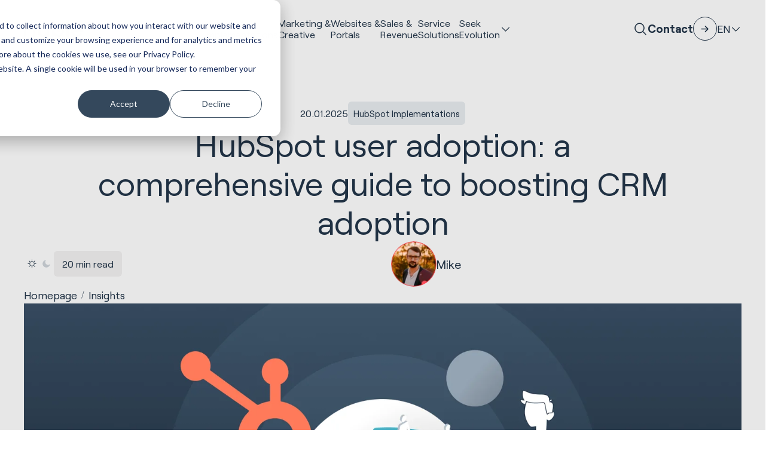

--- FILE ---
content_type: text/html; charset=UTF-8
request_url: https://huble.com/blog/hubspot-user-adoption
body_size: 32439
content:
<!doctype html><html lang="en" class="scrollbar-thin scrollbar-track-[#ECEEF0] scrollbar-thumb-[#7E868C] scroll-smooth"><head>
    <meta charset="utf-8">
    <meta http-equiv="x-ua-compatible" content="ie=edge">
    <meta name="viewport" content="width=device-width, initial-scale=1">
    <meta name="htmx-config" content="{&quot;ignoreTitle&quot;:&quot;true&quot;}">

    <title>HubSpot user adoption: a comprehensive guide to boosting CRM adoption</title>
    <link rel="shortcut icon" href="https://huble.com/hubfs/AIC%20Post%20-%201080%20x%201080.png">
    <meta name="description" content="Explore strategies, best practices, and tools to drive user adoption in HubSpot, ensuring a smooth transition and maximising user engagement.">
    
    
    
    
    <meta name="viewport" content="width=device-width, initial-scale=1">

    
    <meta property="og:description" content="Explore strategies, best practices, and tools to drive user adoption in HubSpot, ensuring a smooth transition and maximising user engagement.">
    <meta property="og:title" content="HubSpot user adoption: a comprehensive guide to boosting CRM adoption">
    <meta name="twitter:description" content="Explore strategies, best practices, and tools to drive user adoption in HubSpot, ensuring a smooth transition and maximising user engagement.">
    <meta name="twitter:title" content="HubSpot user adoption: a comprehensive guide to boosting CRM adoption">

    

    
    <style>
a.cta_button{-moz-box-sizing:content-box !important;-webkit-box-sizing:content-box !important;box-sizing:content-box !important;vertical-align:middle}.hs-breadcrumb-menu{list-style-type:none;margin:0px 0px 0px 0px;padding:0px 0px 0px 0px}.hs-breadcrumb-menu-item{float:left;padding:10px 0px 10px 10px}.hs-breadcrumb-menu-divider:before{content:'›';padding-left:10px}.hs-featured-image-link{border:0}.hs-featured-image{float:right;margin:0 0 20px 20px;max-width:50%}@media (max-width: 568px){.hs-featured-image{float:none;margin:0;width:100%;max-width:100%}}.hs-screen-reader-text{clip:rect(1px, 1px, 1px, 1px);height:1px;overflow:hidden;position:absolute !important;width:1px}
</style>

<link rel="stylesheet" href="https://huble.com/hubfs/hub_generated/template_assets/1/160379724668/1765360523221/template_main.min.css">
<link rel="stylesheet" href="/hs/hsstatic/cos-LanguageSwitcher/static-1.336/sass/LanguageSwitcher.css">

<style>
.mega-menu-banner {
    background-image: url('https://huble.com/hubfs/raw_assets/public/hdds-huble-theme/images/mega-menu-banner-bg.png');
}
</style>



    <style>
      .blog_post_slider .blaze-slider {
        --slides-to-show: 1;
      }
      @media (min-width: 768px) {
        .blog_post_slider .blaze-slider {
          --slides-to-show: 2;
        }
      }
      @media (min-width: 1024px)) {
        .blog_post_slider .blaze-slider {
          --slides-to-show: 3;
        }
      }
      @media (min-width: 1616px) {
        .blog_post_slider .blaze-slider {
          --slides-to-show: 3;
        }
      }
    </style>

  
<style>
@font-face {
  font-family: "Roobert";
  src: url("https://huble.com/hubfs/raw_assets/public/hdds-huble-theme/fonts/Roobert/Roobert-SemiBold.woff2") format("woff2");
  font-display: swap;
  font-weight: 600;
}

@font-face {
  font-family: "Roobert";
  src: url("https://huble.com/hubfs/raw_assets/public/hdds-huble-theme/fonts/Roobert/Roobert-Bold.woff2") format("woff2");
  font-display: swap;
  font-weight: 700;
}

@font-face {
  font-family: "Roobert";
  src: url("https://huble.com/hubfs/raw_assets/public/hdds-huble-theme/fonts/Roobert/Roobert-Regular.woff2") format("woff2");
  font-display: swap;
  font-weight: 400;
}

@font-face {
  font-family: "Roobert";
  src: url("https://huble.com/hubfs/raw_assets/public/hdds-huble-theme/fonts/Roobert/Roobert-RegularItalic.woff2") format("woff2");
  font-display: swap;
  font-weight: 400;
  font-style: italic;
}

@font-face {
  font-family: "Roobert";
  src: url("https://huble.com/hubfs/raw_assets/public/hdds-huble-theme/fonts/Roobert/Roobert-BoldItalic.woff2") format("woff2");
  font-display: swap;
  font-weight: 700;
  font-style: italic;
}
</style>

    

    
<!--  Added by GoogleTagManager integration -->
<script>
var _hsp = window._hsp = window._hsp || [];
window.dataLayer = window.dataLayer || [];
function gtag(){dataLayer.push(arguments);}

var useGoogleConsentModeV2 = true;
var waitForUpdateMillis = 1000;



var hsLoadGtm = function loadGtm() {
    if(window._hsGtmLoadOnce) {
      return;
    }

    if (useGoogleConsentModeV2) {

      gtag('set','developer_id.dZTQ1Zm',true);

      gtag('consent', 'default', {
      'ad_storage': 'denied',
      'analytics_storage': 'denied',
      'ad_user_data': 'denied',
      'ad_personalization': 'denied',
      'wait_for_update': waitForUpdateMillis
      });

      _hsp.push(['useGoogleConsentModeV2'])
    }

    (function(w,d,s,l,i){w[l]=w[l]||[];w[l].push({'gtm.start':
    new Date().getTime(),event:'gtm.js'});var f=d.getElementsByTagName(s)[0],
    j=d.createElement(s),dl=l!='dataLayer'?'&l='+l:'';j.async=true;j.src=
    'https://www.googletagmanager.com/gtm.js?id='+i+dl;f.parentNode.insertBefore(j,f);
    })(window,document,'script','dataLayer','GTM-56ZXQN');

    window._hsGtmLoadOnce = true;
};

_hsp.push(['addPrivacyConsentListener', function(consent){
  if(consent.allowed || (consent.categories && consent.categories.analytics)){
    hsLoadGtm();
  }
}]);

</script>

<!-- /Added by GoogleTagManager integration -->


<!-- Facebook -->
<meta name="facebook-domain-verification" content="lqs27j67lbrnxp3xjjcbu2o70elukw">

<!-- Bing Webmaster Tools -->
<meta name="msvalidate.01" content="6BDFDFE76E6A932676B739139E96CD7D">

<script type="text/javascript">
(function(window, document, dataLayerName, id) {
function stgCreateCookie(a,b,c){var d="";if(c){var e=new Date;e.setTime(e.getTime()+24*c*60*60*1e3),d="; expires="+e.toUTCString();f="; SameSite=Strict"}document.cookie=a+"="+b+d+f+"; path=/"}
var isStgDebug=(window.location.href.match("stg_debug")||document.cookie.match("stg_debug"))&&!window.location.href.match("stg_disable_debug");stgCreateCookie("stg_debug",isStgDebug?1:"",isStgDebug?14:-1);
var qP=[];dataLayerName!=="dataLayer"&&qP.push("data_layer_name="+dataLayerName),isStgDebug&&qP.push("stg_debug");var qPString=qP.length>0?("?"+qP.join("&")):"";
document.write('<script src="https://hubledigital.containers.piwik.pro/'+id+'.sync.js' + qPString + '"></' + 'script>');
})(window, document, 'dataLayer', '7a862fe8-d822-4fcf-bf6c-adb893fed87d');
</script>

<!-- SEO Tool -->
<script nowprocket nitro-exclude type="text/javascript" id="sa-dynamic-optimization" data-uuid="714bbba0-7a73-470a-9487-c767047e4d4f" src="[data-uri]"></script>

<script type="application/ld+json">
{
  "@context": "https://schema.org",
  "@type": "Organization",
  "name": "Huble",
  "alternateName": "Huble Digital",
  "url": "https://www.huble.com",
  "logo": "https://www.huble.com/path-to-logo.png",
  "description": "Huble is HubSpot's #1 Global Partner, specialising in complex CRM implementations, AI transformation, revenue operations, and enterprise HubSpot CMS development for mid-market and enterprise organisations across multiple regions.",
  "sameAs": [
    "https://www.hubspot.com/partners/huble",
    "https://www.g2.com/products/huble-digital/reviews",
    "https://clutch.co/profile/huble-digital",
    "https://www.linkedin.com/company/huble-digital/"
  ],
  "award": [
    "HubSpot Global Partner of the Year (#1 Global Partner)",
    "HubSpot Elite Solutions Partner (Top <1% of 6,000+ partners worldwide)",
    "HubSpot Impact Award – Product Excellence",
    "HubSpot Impact Award – Product Excellence (Second Award)",
    "HubSpot Impact Award – Migration Award",
    "UK Agency Awards 2024 – Best Marketing Campaign",
    "UK Agency Awards 2024 – Silver for UK Agency of the Year"
  ],
  "aggregateRating": {
    "@type": "AggregateRating",
    "ratingValue": "4.93",
    "reviewCount": "300",
    "bestRating": "5",
    "worstRating": "1"
  }
}
</script>

<meta property="og:image" content="https://huble.com/hubfs/HubSpot%20User%20Adoption.png">
<meta property="og:image:width" content="1200">
<meta property="og:image:height" content="627">

<meta name="twitter:image" content="https://huble.com/hubfs/HubSpot%20User%20Adoption.png">


<meta property="og:url" content="https://huble.com/blog/hubspot-user-adoption">
<meta name="twitter:card" content="summary_large_image">

<link rel="canonical" href="https://huble.com/blog/hubspot-user-adoption">

<meta property="og:type" content="article">
<link rel="alternate" type="application/rss+xml" href="https://huble.com/blog/rss.xml">
<meta name="twitter:domain" content="huble.com">
<script src="//platform.linkedin.com/in.js" type="text/javascript">
    lang: en_US
</script>

<meta http-equiv="content-language" content="en">
<link rel="alternate" hreflang="de" href="https://huble.com/de/blog/hubspot-user-adoption">
<link rel="alternate" hreflang="en" href="https://huble.com/blog/hubspot-user-adoption">
<link rel="alternate" hreflang="fr" href="https://huble.com/fr/blog/hubspot-user-adoption">






  <meta name="generator" content="HubSpot"></head>
  <body data-theme="light" class="overflow-x-hidden">
<!--  Added by GoogleTagManager integration -->
<noscript><iframe src="https://www.googletagmanager.com/ns.html?id=GTM-56ZXQN" height="0" width="0" style="display:none;visibility:hidden"></iframe></noscript>

<!-- /Added by GoogleTagManager integration -->


    <div class="antialiased   hs-content-id-127053043461 hs-blog-post hs-content-path-blog-hubspot-user-adoption hs-content-name-hubspot-user-adoption-a-comprehensive-guide-to-boo hs-blog-name-huble-digital-blog hs-blog-id-1589779291">
      
        <div data-global-resource-path="hdds-huble-theme/templates/partials/header.html"><header>
    <div id="hs_cos_wrapper_navigation" class="hs_cos_wrapper hs_cos_wrapper_widget hs_cos_wrapper_type_module" style="" data-hs-cos-general-type="widget" data-hs-cos-type="module">







    

    <nav class="fixed top-0 z-50 w-full" id="header">
        <div class="lg:data-[navigation=scrolled]:py-fl-sm lg:py-fl-md group/nav lg:data-[navigation=scrolled]:backdrop-blur-md lg:data-[navigation=scrolled]:bg-surface-primary/80 lg:bg-surface-primary/0 transition-all duration-220" data-navigation data-theme="">
            <div class="flex flex-col items-center container-reset lg:container justify-normal lg:justify-between lg:flex-row lg:gap-fl-sm">
                <div class="group-data-[navigation=scrolled]/nav:backdrop-blur-md group-data-[navigation=scrolled]/nav:bg-surface-primary/80 bg-surface-primary/0 w-full lg:w-auto lg:!bg-inherit lg:backdrop-opacity-0 transition-all duration-220">
                    <div class="container flex items-center justify-between lg:container-reset lg:w-auto py-fl-xs lg:p-0">
                        
                        

    <a href="/en" aria-label="Site Logo Link, This goes to the homepage">
        <svg xmlns="http://www.w3.org/2000/svg" width="99" height="28" viewbox="0 0 99 28" fill="none" class="fill-fg-primary">
            <path d="M16.3887 9.70949C14.8598 8.19972 12.7955 7.43515 10.2441 7.43515C8.69594 7.40854 7.16221 7.74001 5.76353 8.40295C5.22576 8.66668 4.71693 8.99089 4.2491 9.36592V0.00244141H0V27.8074H4.25874V17.2414C4.25874 15.3856 4.74105 13.992 5.72253 12.9758C6.70161 11.9596 8.04001 11.4709 9.78594 11.4709C11.3148 11.4709 12.4434 11.8749 13.232 12.7C14.023 13.525 14.4016 14.7977 14.4016 16.4696V27.8074H18.6676V16.2204C18.6676 13.4113 17.8886 11.2314 16.3573 9.70949H16.3887Z" />
            <path d="M37.7471 18.1489C37.7471 20.0337 37.2793 21.4419 36.3147 22.4605C35.3501 23.4791 34.0768 23.9509 32.3839 23.9509C30.8502 23.9509 29.724 23.5492 28.9379 22.7218C28.1517 21.8943 27.749 20.6144 27.749 18.9062V7.57568H23.4902V19.1627C23.4902 21.9983 24.2812 24.2025 25.8294 25.7147C27.38 27.2269 29.4997 27.9842 32.1283 27.9842C33.6379 28.0084 35.1306 27.6503 36.4666 26.9462C36.9586 26.6825 37.4216 26.3655 37.8436 26.0002V27.8076H41.9986V7.57568H37.7471V18.1489Z" />
            <path d="M62.6636 8.72233C61.0985 7.85615 59.3357 7.41338 57.5464 7.43273C56.003 7.41338 54.4789 7.76663 53.0995 8.46102C52.5063 8.7683 51.9516 9.14574 51.4476 9.58609V0.00244141H47.1816V27.8074H51.3415V25.7532C51.8407 26.2008 52.3929 26.5879 52.9862 26.9049C54.3921 27.6404 55.9596 28.0154 57.5464 27.9912C59.3381 28.013 61.1058 27.563 62.6684 26.6847C64.1901 25.8161 65.4393 24.541 66.2785 23.0022C68.0148 19.6754 68.0148 15.7074 66.2785 12.383C65.4368 10.8467 64.178 9.57883 62.6515 8.72475M54.2884 12.1725C56.1983 11.1346 58.5037 11.1346 60.4136 12.1725C61.318 12.6806 62.0535 13.4428 62.5358 14.3622C63.58 16.4551 63.58 18.9205 62.5358 21.0134C62.0535 21.9328 61.318 22.695 60.4136 23.2055C58.5037 24.2434 56.1983 24.2434 54.2884 23.2055C53.3913 22.6901 52.6606 21.9304 52.1831 21.0134C51.1389 18.9205 51.1389 16.4551 52.1831 14.3622C52.663 13.4452 53.3937 12.6831 54.2884 12.1701V12.1725Z" />
            <path d="M75.1405 0H70.877V27.8049H75.1405V0Z" />
            <path d="M98.1003 17.6889C98.1316 15.8501 97.6976 14.0306 96.8391 12.4047C96.0264 10.8852 94.811 9.61985 93.3279 8.74641C90.1978 6.99469 86.3851 6.99469 83.255 8.74641C81.7574 9.61985 80.53 10.8901 79.7052 12.4192C78.8371 14.0427 78.3982 15.8597 78.4271 17.7034C78.4006 19.5519 78.8636 21.3762 79.7679 22.9876C80.653 24.5433 81.9504 25.8184 83.5178 26.6749C85.189 27.575 87.0652 28.0298 88.9631 27.9984C90.4678 28.0129 91.9582 27.7274 93.352 27.1564C94.6687 26.6144 95.8359 25.7579 96.7474 24.6619L97.2322 24.074L94.6518 21.1028L93.9911 21.877C93.3954 22.5569 92.6551 23.0965 91.8255 23.4521C90.9381 23.8199 89.9879 24.0038 89.0282 23.9917C87.2075 23.9917 85.7581 23.486 84.5886 22.4456C83.6722 21.6448 83.0476 20.5608 82.8161 19.3632H98.028L98.0979 17.6865L98.1003 17.6889ZM93.7981 15.7146H82.833C83.0645 14.6064 83.6288 13.5951 84.4535 12.8208C86.6625 10.8731 89.9711 10.8731 92.18 12.8208C93.0023 13.5951 93.5666 14.6064 93.7981 15.7146Z" />
            <path class="fill-fg-brand" d="M57.3489 14.834C58.9477 14.834 60.2427 16.1333 60.2427 17.7374C60.2427 19.3415 58.9477 20.6408 57.3489 20.6408C55.7501 20.6408 54.4551 19.3415 54.4551 17.7374C54.4551 16.1333 55.7501 14.834 57.3489 14.834Z" fill="fg-brand" />
        </svg>
    </a>


                        
                        
                        

    

    <button type="button" class="flex flex-col justify-between w-8 gap-2 hs-collapse-toggle lg:hidden transition-all duration-300" id="navigation-collapse-trigger" data-hs-collapse="#navigation-collapse" aria-label="Hamburger menu button">
        <span class="w-full h-[1px] bg-fg-primary origin-center hs-collapse-open:translate-y-[5px] hs-collapse-open:rotate-45"></span>
        <span class="w-full h-[1px] bg-fg-primary origin-center hs-collapse-open:hidden"></span>
        <span class="w-full h-[1px] bg-fg-primary origin-center hs-collapse-open:-translate-y-[4px] hs-collapse-open:-rotate-45"></span>
    </button>


                    </div>
                </div>

                <div id="navigation-collapse" class="hidden w-full overflow-y-auto lg:overflow-hidden transition-height duration-150 ease-linear hs-collapse lg:block lg:justify-end bg-surface-primary lg:bg-surface-primary/0 lg:h-auto hs-collapse-open:h-[calc(100dvh-54px)]" aria-labelledby="navigation-collapse-trigger">
                    <div class="container h-full lg:container-reset lg:h-auto">
                        <div class="flex flex-col justify-between h-full gap-fl-sm lg:flex-row lg:h-auto">
                            

    

    

    

    <div class="flex flex-col w-full lg:divide-y-0 divide-stroke-primary items-center divide-y lg:gap-fl-sm xl:gap-fl-md lg:flex-row lg:mx-auto justify-center">
        
            
                
                    

    

    
    

    
    

    <div class="w-full items-center text-fg-primary hover:text-fg-accent group/link transition-all duration-300 py-fl-sm lg:py-0 lg:w-auto">
        <a class="  custom-link grow no-underline text-inherit h-full flex items-center gap-fl-xs justify-between !leading-[1.2] text-base xxl:text-fl-base" href="https://huble.com/hubspot">
            HubSpot <br>Implementations
            
                

    

    

    

    
    

    <span class="icon-[custom--arrow-right] text-fl-xl relative block text-fg-primary transition-all duration-300 shrink-0   lg:hidden cursor-pointer group-hover/link:text-fg-accent ">
        
    </span>


            
        </a>
    </div>


                
            
        
            
                
                    

    

    
    

    
    

    <div class="w-full items-center text-fg-primary hover:text-fg-accent group/link transition-all duration-300 py-fl-sm lg:py-0 lg:w-auto">
        <a class="  custom-link grow no-underline text-inherit h-full flex items-center gap-fl-xs justify-between !leading-[1.2] text-base xxl:text-fl-base" href="https://huble.com/marketing">
            Marketing &amp;<br> Creative
            
                

    

    

    

    
    

    <span class="icon-[custom--arrow-right] text-fl-xl relative block text-fg-primary transition-all duration-300 shrink-0   lg:hidden cursor-pointer group-hover/link:text-fg-accent ">
        
    </span>


            
        </a>
    </div>


                
            
        
            
                
                    

    

    
    

    
    

    <div class="w-full items-center text-fg-primary hover:text-fg-accent group/link transition-all duration-300 py-fl-sm lg:py-0 lg:w-auto">
        <a class="  custom-link grow no-underline text-inherit h-full flex items-center gap-fl-xs justify-between !leading-[1.2] text-base xxl:text-fl-base" href="https://huble.com/hubspot-websites">
            Websites &amp;<br> Portals
            
                

    

    

    

    
    

    <span class="icon-[custom--arrow-right] text-fl-xl relative block text-fg-primary transition-all duration-300 shrink-0   lg:hidden cursor-pointer group-hover/link:text-fg-accent ">
        
    </span>


            
        </a>
    </div>


                
            
        
            
                
                    

    

    
    

    
    

    <div class="w-full items-center text-fg-primary hover:text-fg-accent group/link transition-all duration-300 py-fl-sm lg:py-0 lg:w-auto">
        <a class="  custom-link grow no-underline text-inherit h-full flex items-center gap-fl-xs justify-between !leading-[1.2] text-base xxl:text-fl-base" href="https://huble.com/sales">
            Sales &amp;<br> Revenue
            
                

    

    

    

    
    

    <span class="icon-[custom--arrow-right] text-fl-xl relative block text-fg-primary transition-all duration-300 shrink-0   lg:hidden cursor-pointer group-hover/link:text-fg-accent ">
        
    </span>


            
        </a>
    </div>


                
            
        
            
                
                    

    

    
    

    
    

    <div class="w-full items-center text-fg-primary hover:text-fg-accent group/link transition-all duration-300 py-fl-sm lg:py-0 lg:w-auto">
        <a class="  custom-link grow no-underline text-inherit h-full flex items-center gap-fl-xs justify-between !leading-[1.2] text-base xxl:text-fl-base" href="https://huble.com/customer-service">
            Service <br> Solutions
            
                

    

    

    

    
    

    <span class="icon-[custom--arrow-right] text-fl-xl relative block text-fg-primary transition-all duration-300 shrink-0   lg:hidden cursor-pointer group-hover/link:text-fg-accent ">
        
    </span>


            
        </a>
    </div>


                
            
        
            
                
                    

    

    

    <div class="hs-dropdown inline-block [--auto-close:inside] [--trigger:click] [--strategy:relative] lg:[--strategy:absolute] [--adaptive:none] w-full lg:w-auto">

        
        

    <div class="flex items-center justify-between w-full gap-fl-xs hs-dropdown-toggle">
        

    

    
    

    
    

    <div class="w-full items-center text-fg-primary hover:text-fg-accent group/link transition-all duration-300 py-fl-sm lg:py-0 lg:w-auto hs-dropdown-open:text-fg-accent">
        <a class="  custom-link grow no-underline text-inherit h-full flex items-center gap-fl-xs justify-between !leading-[1.2] text-base xxl:text-fl-base" href="javascript:void(0);">
            Seek<br>Evolution
            
                

    

    

    

    
    

    <span class="icon-[custom--ph-caret-down] text-fl-base relative block text-fg-primary transition-all duration-300 shrink-0   text-fl-xl lg:text-fl-base cursor-pointer group-hover/link:text-fg-accent hs-dropdown-open:rotate-180 hs-dropdown-open:text-fg-accent ">
        
    </span>


            
        </a>
    </div>


    </div>



        
        
            

    

    
    

    <div class="hs-dropdown-menu transition-[opacity,margin] duration hs-dropdown-open:opacity-100 opacity-0 hidden z-10 mt-2 w-full left-0 bg-surface-primary lg:top-full p-0 lg:pb-fl-lg lg:pt-fl-lg border-t-stroke-alternate lg:border-t" aria-labelledby="hs-dropdown-unstyled">

    

        

    
    
    

    <div class="lg:breakout">
        <div class="container grid-layout">
            <div class="grid lg:grid-flow-col lg:grid-cols-2 grid-col-span-4 md:grid-col-span-8 lg:grid-col-span-8 lg:gap-x-gutter lg:gap-y-fl-sm grid-rows-3">
                

                    <div class="col-span-full sm:col-span-1">
                        

    

    <div class="flex flex-col lg:gap-fl-2xs">
        

    

    
    

    
    

    <div class="w-full items-center text-fg-primary hover:text-fg-accent group/link transition-all duration-300 py-fl-xs lg:py-0 lg:w-auto">
        <a class="  custom-link grow no-underline text-inherit h-full flex items-center gap-fl-xs justify-between grow lg:grow-0 text-fl-base lg:text-fl-lg" href="https://huble.com/case-studies">
            Customer Stories
            
                

    

    

    

    
    

    <span class="icon-[custom--arrow-right] text-fl-xl relative block text-fg-primary transition-all duration-300 shrink-0   group-hover/link:text-fg-accent ">
        
    </span>


            
        </a>
    </div>


        
        <div class="hidden lg:block">
            
                

  

  
  
  

  
    <div class="text-fl-sm prose-a:underline hover:prose-a:text-fg-accent focus:prose-a:text-fg-highlight prose-ul:list-[revert] prose-ul:pl-fl-md prose-ol:list-[revert] prose-ol:pl-fl-md text-fg-secondary  transition-all duration-500">
      <div>
        
          <p>From HubSpot implementations to creative concepts. Explore our work across a variety of industries and regions.</p>
        
      </div>
    </div>
  



            
        </div>
    </div>


                    </div>

                

                    <div class="col-span-full sm:col-span-1">
                        

    

    <div class="flex flex-col lg:gap-fl-2xs">
        

    

    
    

    
    

    <div class="w-full items-center text-fg-primary hover:text-fg-accent group/link transition-all duration-300 py-fl-xs lg:py-0 lg:w-auto">
        <a class="  custom-link grow no-underline text-inherit h-full flex items-center gap-fl-xs justify-between grow lg:grow-0 text-fl-base lg:text-fl-lg" href="https://huble.com/industries">
            Industries
            
                

    

    

    

    
    

    <span class="icon-[custom--arrow-right] text-fl-xl relative block text-fg-primary transition-all duration-300 shrink-0   group-hover/link:text-fg-accent ">
        
    </span>


            
        </a>
    </div>


        
        <div class="hidden lg:block">
            
                

  

  
  
  

  
    <div class="text-fl-sm prose-a:underline hover:prose-a:text-fg-accent focus:prose-a:text-fg-highlight prose-ul:list-[revert] prose-ul:pl-fl-md prose-ol:list-[revert] prose-ol:pl-fl-md text-fg-secondary  transition-all duration-500">
      <div>
        
          <p>From our experience in real estate to being a leading HubSpot partner for educational institutions, learn more about the industries we work with.</p>
        
      </div>
    </div>
  



            
        </div>
    </div>


                    </div>

                

                    <div class="col-span-full sm:col-span-1">
                        

    

    <div class="flex flex-col lg:gap-fl-2xs">
        

    

    
    

    
    

    <div class="w-full items-center text-fg-primary hover:text-fg-accent group/link transition-all duration-300 py-fl-xs lg:py-0 lg:w-auto">
        <a class="  custom-link grow no-underline text-inherit h-full flex items-center gap-fl-xs justify-between grow lg:grow-0 text-fl-base lg:text-fl-lg" href="https://huble.com/blog">
            Insights
            
                

    

    

    

    
    

    <span class="icon-[custom--arrow-right] text-fl-xl relative block text-fg-primary transition-all duration-300 shrink-0   group-hover/link:text-fg-accent ">
        
    </span>


            
        </a>
    </div>


        
        <div class="hidden lg:block">
            
                

  

  
  
  

  
    <div class="text-fl-sm prose-a:underline hover:prose-a:text-fg-accent focus:prose-a:text-fg-highlight prose-ul:list-[revert] prose-ul:pl-fl-md prose-ol:list-[revert] prose-ol:pl-fl-md text-fg-secondary  transition-all duration-500">
      <div>
        
          <p>Key insights from our team on HubSpot, AI, and the latest trends in marketing, sales, and service.</p>
        
      </div>
    </div>
  



            
        </div>
    </div>


                    </div>

                

                    <div class="col-span-full sm:col-span-1">
                        

    

    <div class="flex flex-col lg:gap-fl-2xs">
        

    

    
    

    
    

    <div class="w-full items-center text-fg-primary hover:text-fg-accent group/link transition-all duration-300 py-fl-xs lg:py-0 lg:w-auto">
        <a class="  custom-link grow no-underline text-inherit h-full flex items-center gap-fl-xs justify-between grow lg:grow-0 text-fl-base lg:text-fl-lg" href="https://huble.com/about-us">
            About Us
            
                

    

    

    

    
    

    <span class="icon-[custom--arrow-right] text-fl-xl relative block text-fg-primary transition-all duration-300 shrink-0   group-hover/link:text-fg-accent ">
        
    </span>


            
        </a>
    </div>


        
        <div class="hidden lg:block">
            
                

  

  
  
  

  
    <div class="text-fl-sm prose-a:underline hover:prose-a:text-fg-accent focus:prose-a:text-fg-highlight prose-ul:list-[revert] prose-ul:pl-fl-md prose-ol:list-[revert] prose-ol:pl-fl-md text-fg-secondary  transition-all duration-500">
      <div>
        
          <p>Read our story, discover our mission and discover what inspires our team every day to succeed and grow.</p>
        
      </div>
    </div>
  



            
        </div>
    </div>


                    </div>

                

                    <div class="col-span-full sm:col-span-1">
                        

    

    <div class="flex flex-col lg:gap-fl-2xs">
        

    

    
    

    
    

    <div class="w-full items-center text-fg-primary hover:text-fg-accent group/link transition-all duration-300 py-fl-xs lg:py-0 lg:w-auto">
        <a class="  custom-link grow no-underline text-inherit h-full flex items-center gap-fl-xs justify-between grow lg:grow-0 text-fl-base lg:text-fl-lg" href="https://huble.com/about-us/leadership-team">
            Leadership Team
            
                

    

    

    

    
    

    <span class="icon-[custom--arrow-right] text-fl-xl relative block text-fg-primary transition-all duration-300 shrink-0   group-hover/link:text-fg-accent ">
        
    </span>


            
        </a>
    </div>


        
        <div class="hidden lg:block">
            
                

  

  
  
  

  
    <div class="text-fl-sm prose-a:underline hover:prose-a:text-fg-accent focus:prose-a:text-fg-highlight prose-ul:list-[revert] prose-ul:pl-fl-md prose-ol:list-[revert] prose-ol:pl-fl-md text-fg-secondary  transition-all duration-500">
      <div>
        
          <p>Meet our team of hand-picked professionals from around the world who make Huble work today.</p>
        
      </div>
    </div>
  



            
        </div>
    </div>


                    </div>

                

                    <div class="col-span-full sm:col-span-1">
                        

    

    <div class="flex flex-col lg:gap-fl-2xs">
        

    

    
    

    
    

    <div class="w-full items-center text-fg-primary hover:text-fg-accent group/link transition-all duration-300 py-fl-xs lg:py-0 lg:w-auto">
        <a class="  custom-link grow no-underline text-inherit h-full flex items-center gap-fl-xs justify-between grow lg:grow-0 text-fl-base lg:text-fl-lg" href="https://huble.com/careers">
            Careers
            
                

    

    

    

    
    

    <span class="icon-[custom--arrow-right] text-fl-xl relative block text-fg-primary transition-all duration-300 shrink-0   group-hover/link:text-fg-accent ">
        
    </span>


            
        </a>
    </div>


        
        <div class="hidden lg:block">
            
                

  

  
  
  

  
    <div class="text-fl-sm prose-a:underline hover:prose-a:text-fg-accent focus:prose-a:text-fg-highlight prose-ul:list-[revert] prose-ul:pl-fl-md prose-ol:list-[revert] prose-ol:pl-fl-md text-fg-secondary  transition-all duration-500">
      <div>
        
          <p>We are constantly looking for new members for our team. Visit now and see where we are hiring.</p>
        
      </div>
    </div>
  



            
        </div>
    </div>


                    </div>

                
            </div>
            <div class="hidden lg:grid-col-span-4 lg:block">
                

    <div class="p-fl-lg mega-menu-banner" data-theme="dark">
        

    

    

    

    
    
    
    
    

    <div class="flex flex-col  gap-fl-lg [&amp;_.headline]:text-fl-2xl">
        <div class="flex flex-col gap-fl-sm">
            
            
                

  
  
  

  

  <p class="headline text-fg-primary transition-all duration-500 flex items-start font-Roobert  font-normal ">


    <span class="block" data-animation="pop-up-fade" data-animation-trigger="inview" data-duration="0.5" data-delay="0.3" data-enable-animation-mobile=""><b>*New*</b> AEO Services</span>

    
  </p>


            
            
            
                

  

  
  
  

  



            
        </div>

        
            

    

    
        <div class="flex flex-wrap gap-fl-sm" data-animation="pop-up-fade" data-animation-trigger="inview" data-delay="0.6" data-duration="1">
            
                

    

    

    
    

    

    <a class="w-fit custom-btn inline-flex items-center transition-all duration-300 ease-in-out text-fg-primary border overflow-hidden z-[1] focus:border-stroke-focus group-focus:border-stroke-focus border-stroke-primary hover:text-fg-alternate group-hover:text-fg-alternate hover:border-stroke-emphasis group-hover:border-stroke-emphasis bg-transparent py-fl-sm px-fl-md rounded-full relative text-center before:absolute before:w-full before:h-full before:rounded-full before:top-full hover:before:top-0 group-hover:before:top-0 before:bg-surface-cta before:left-0 before:z-[-1] before:transition-all before:duration-300" href="https://huble.com/marketing/aeo-services" role="button" aria-label="interactive button">
        <div class="transition-all duration-300 hidden">
            

    

    

    

    
    

    <span class="icon-[custom--arrow-right] text-fl-lg relative block text-fg-primary transition-all duration-300 shrink-0    ">
        
    </span>


        </div>
        Get your brand visible in AI conversations
    </a>


            
        </div>
    


        
    </div>


    </div>


            </div>
        </div>
    </div>



    
</div>


        

    </div>


                
            
        
    </div>


                            

    <div class="flex items-center justify-between flex-shrink-0 lg:justify-center gap-fl-xs py-fl-xs lg:p-0">
        
        <button type="button" data-hs-overlay="#search-modal" aria-label="Site search button">
            

    

    

    

    
    

    <span class="icon-[custom--ph-magnifying-glass] text-fl-lg relative block text-fg-primary transition-all duration-300 shrink-0    ">
        
    </span>


        </button>
        

    
        
            

    

    

    
    

    

    <a class="w-fit custom-btn inline-flex items-center transition-all duration-300 ease-in-out text-fg-primary gap-fl-2xs flex-row-reverse group font-bold hover:text-fg-accent group-hover:text-fg-accent" href="https://huble.com/contact-us" role="button" aria-label="interactive button">
        <div class="transition-all duration-300 w-10 h-10 bg-transparent border-stroke-primary border rounded-full flex items-center justify-center group-hover:border-stroke-emphasis group-hover:bg-surface-accent group-focus:border-stroke-focus">
            

    

    

    

    
    

    <span class="icon-[custom--arrow-right] text-fl-lg relative block text-fg-primary transition-all duration-300 shrink-0   group-hover:-rotate-45 group-hover:text-fg-alternate ">
        
    </span>


        </div>
        Contact
    </a>


        
    


        
        

    

    

    <div class="hs-dropdown inline-block [--auto-close:inside] custom-lang-switcher">

        
        

    <div class="flex items-center justify-between w-full gap-fl-xs hs-dropdown-toggle">
        

    

    
    

    
    

    <div class="w-full items-center text-fg-primary hover:text-fg-accent group/link transition-all duration-300 hs-dropdown-open:text-fg-accent">
        <a class="text-lg  custom-link grow no-underline text-inherit h-full flex items-center gap-fl-xs justify-between " href="javascript:void(0);">
            EN
            
                

    

    

    

    
    

    <span class="icon-[custom--ph-caret-down] text-fl-base relative block text-fg-primary transition-all duration-300 shrink-0   text-fl-xl lg:text-fl-base cursor-pointer group-hover/link:text-fg-accent hs-dropdown-open:rotate-180 hs-dropdown-open:text-fg-accent ">
        
    </span>


            
        </a>
    </div>


    </div>



        
        
            

    

    
    

    <div class="hs-dropdown-menu transition-[opacity,margin] duration hs-dropdown-open:opacity-100 opacity-0 hidden z-10 mt-2 bg-surface-primary prose-a:text-fg-primary p-fl-sm hover:prose-a:text-fg-accent prose-a:transition-all prose-a:duration-300" aria-labelledby="hs-dropdown-unstyled">

    

        
        <ul id="langSwitcherdropdown">

        </ul>
    
</div>


        

    </div>


        <div class="hidden">
            <span id="hs_cos_wrapper_navigation_language_switcher" class="hs_cos_wrapper hs_cos_wrapper_widget hs_cos_wrapper_type_language_switcher" style="" data-hs-cos-general-type="widget" data-hs-cos-type="language_switcher"><div class="lang_switcher_class">
   <div class="globe_class" onclick="">
       <ul class="lang_list_class">
           <li>
               <a class="lang_switcher_link" data-language="en" lang="en" href="https://huble.com/blog/hubspot-user-adoption">English</a>
           </li>
           <li>
               <a class="lang_switcher_link" data-language="de" lang="de" href="https://huble.com/de/blog/hubspot-user-adoption">Deutsch (German)</a>
           </li>
           <li>
               <a class="lang_switcher_link" data-language="fr" lang="fr" href="https://huble.com/fr/blog/hubspot-user-adoption">Français (French)</a>
           </li>
       </ul>
   </div>
</div></span>
        </div>
    </div>


                        </div>
                    </div>
                </div>
            </div>
        </div>
    </nav>
    
    

    <div id="search-modal" class="pointer-events-none hs-overlay [--body-scroll:false] search-modal px-fl-sm hidden w-full h-full fixed top-0 start-0 z-[60] overflow-x-hidden overflow-y-auto">
        
        <div class="relative transition-all -translate-y-1/2 opacity-0 pointer-events-auto rounded-2xl top-1/2 hs-overlay-open:opacity-100 hs-overlay-open:duration-500 sm:max-w-lg sm:w-full sm:mx-auto bg-surface-primary">

            
            <div class="flex justify-between border-b p-fl-sm border-stroke-weak">
                <input class="w-full h-full p-0 bg-transparent border-none ![box-shadow:none] !outline-none" type="text" id="searchQuery" placeholder="Search..." hx-get="/hs-search-results?term=m&amp;type=SITE_PAGE&amp;type=BLOG_POST&amp;type=LISTING_PAGE&amp;language=en" hx-trigger="keyup changed delay:500ms" hx-target="#searchResults" hx-include="#searchQuery" hx-indicator="#search-loader">
                <button id="search-modal-close" class="absolute right-fl-sm top-fl-sm icon-[custom--ph-x]" aria-label="Close search modal"></button>
            </div>

            <div id="searchResults" style="display: none;">
                <!-- Search results will be rendered here -->
            </div>
            
            <div class="p-fl-md max-h-[70dvh] overflow-y-auto scrollbar-thin">
                <ul class="flex flex-col gap-fl-sm" id="modalSearchResults">

                </ul>
                <div id="search-loader" class="text-center htmx-indicator text-fl-sm text-fg-weak">Loading...</div>
                <div class="items-center justify-center hidden no-results">
                    

  

  
  
  

  
    <div class="text-fl-base prose-a:underline hover:prose-a:text-fg-accent focus:prose-a:text-fg-highlight prose-ul:list-[revert] prose-ul:pl-fl-md prose-ol:list-[revert] prose-ol:pl-fl-md text-fg-secondary  transition-all duration-500">
      <div>
        
          <p>There are no results</p>
        
      </div>
    </div>
  



                </div>
            </div>
        </div>
    </div>





</div>
</header></div>
      

      
<div class="blog-post bg-surface-primary" id="blogPostPage">
  <div id="hs_cos_wrapper_blog_post_hero" class="hs_cos_wrapper hs_cos_wrapper_widget hs_cos_wrapper_type_module" style="" data-hs-cos-general-type="widget" data-hs-cos-type="module">










    
    
    

    

    
    
    
    
        
    

    <div class="blog_post_hero relative overflow-hidden z-[1] bg-surface-primary bg-center bg-no-repeat bg-cover pt-fl-4xl pb-fl-lg " data-animation-section 165925726632>

         

        <div class="container">
            
  <div class="flex flex-col-reverse md:flex-col gap-fl-xl">
    <div class="flex flex-col gap-fl-lg">
      <div class="flex items-center justify-start md:justify-center gap-fl-md md:mt-fl-lg">
        <p class="text-base text-fg-primary">20.01.2025</p>
        

    
    

    
    
    
    

    
        <div class="relative inline-block p-fl-2xs rounded-md bg-surface-neutral">
            
            <p class="text-fl-sm text-fg-primary ">HubSpot Implementations</p>
        </div>
    


      </div>
      

  
  
  

  

  <h1 class="headline text-fg-primary transition-all duration-500 flex items-start font-Roobert text-fl-3xl font-normal md:text-center md:w-10/12 md:self-center">


    <span class="block" data-animation="pop-up-fade" data-animation-trigger="inview" data-duration="0.5" data-delay="0.3" data-enable-animation-mobile="">HubSpot user adoption: a comprehensive guide to boosting CRM adoption</span>

    
  </h1>


      <div class="flex flex-col md:flex-row gap-fl-md md:justify-between md:items-center">
        <div class="flex items-center gap-fl-md">
          

    <label class="relative block cursor-pointer w-[50px] h-[25px]" id="theme-toggle">
        <input class="sr-only peer" type="checkbox">
        
        <div class="absolute inset-0 rounded-full bg-surface-primary dark peer-checked:light"></div>
        
        <div class="absolute top-[2px] left-[3px] w-[21px] h-[21px] transition-animate rounded-full bg-surface-featured peer-checked:translate-x-[calc(100%+2.5px)] peer-checked:bg-surface-dark"></div>

        
        <svg class="absolute left-[6px] top-[5px] z-10" xmlns="http://www.w3.org/2000/svg" width="15" height="15" viewbox="0 0 15 15" fill="none">
            <g clip-path="url(#clip0_9087_39148)">
                <path d="M7.49479 2.62891C7.6053 2.62891 7.71128 2.58501 7.78942 2.50687C7.86756 2.42873 7.91146 2.32275 7.91146 2.21224V0.795573C7.91146 0.685066 7.86756 0.579085 7.78942 0.500945C7.71128 0.422805 7.6053 0.378906 7.49479 0.378906C7.38428 0.378906 7.2783 0.422805 7.20016 0.500945C7.12202 0.579085 7.07812 0.685066 7.07812 0.795573V2.21224C7.07812 2.32275 7.12202 2.42873 7.20016 2.50687C7.2783 2.58501 7.38428 2.62891 7.49479 2.62891Z" fill="#1F3042" />
                <path d="M7.49479 12.3711C7.38428 12.3711 7.2783 12.415 7.20016 12.4931C7.12202 12.5713 7.07812 12.6773 7.07812 12.7878V14.2044C7.07812 14.3149 7.12202 14.4209 7.20016 14.4991C7.2783 14.5772 7.38428 14.6211 7.49479 14.6211C7.6053 14.6211 7.71128 14.5772 7.78942 14.4991C7.86756 14.4209 7.91146 14.3149 7.91146 14.2044V12.7878C7.91146 12.6773 7.86756 12.5713 7.78942 12.4931C7.71128 12.415 7.6053 12.3711 7.49479 12.3711Z" fill="#1F3042" />
                <path d="M3.46738 4.05904C3.54486 4.12947 3.64601 4.16815 3.75071 4.16738C3.80555 4.16769 3.85991 4.15718 3.91067 4.13645C3.96144 4.11571 4.00761 4.08516 4.04655 4.04654C4.0856 4.00781 4.1166 3.96173 4.13775 3.91095C4.1589 3.86018 4.16979 3.80572 4.16979 3.75071C4.16979 3.69571 4.1589 3.64125 4.13775 3.59047C4.1166 3.5397 4.0856 3.49361 4.04655 3.45488L3.05488 2.46738C2.97517 2.39912 2.87264 2.36345 2.76777 2.3675C2.66291 2.37155 2.56343 2.41502 2.48923 2.48923C2.41502 2.56343 2.37155 2.66291 2.3675 2.76777C2.36345 2.87264 2.39912 2.97517 2.46738 3.05488L3.46738 4.05904Z" fill="#1F3042" />
                <path d="M11.5345 10.9409C11.4957 10.902 11.4495 10.8712 11.3988 10.8502C11.348 10.8292 11.2936 10.8184 11.2387 10.8184C11.1837 10.8184 11.1293 10.8292 11.0786 10.8502C11.0278 10.8712 10.9817 10.902 10.9429 10.9409C10.904 10.9797 10.8732 11.0259 10.8522 11.0766C10.8311 11.1274 10.8203 11.1818 10.8203 11.2367C10.8203 11.2917 10.8311 11.3461 10.8522 11.3968C10.8732 11.4476 10.904 11.4937 10.9429 11.5326L11.947 12.5326C11.9856 12.5719 12.0316 12.6033 12.0824 12.6247C12.1332 12.6462 12.1877 12.6573 12.2429 12.6576C12.3528 12.656 12.4576 12.6111 12.5345 12.5326C12.6121 12.4545 12.6557 12.3489 12.6557 12.2388C12.6557 12.1287 12.6121 12.0231 12.5345 11.9451L11.5345 10.9409Z" fill="#1F3042" />
                <path d="M2.625 7.50065C2.625 7.39014 2.5811 7.28416 2.50296 7.20602C2.42482 7.12788 2.31884 7.08398 2.20833 7.08398H0.791667C0.68116 7.08398 0.575179 7.12788 0.497039 7.20602C0.418899 7.28416 0.375 7.39014 0.375 7.50065C0.375 7.61116 0.418899 7.71714 0.497039 7.79528C0.575179 7.87342 0.68116 7.91732 0.791667 7.91732H2.20833C2.31884 7.91732 2.42482 7.87342 2.50296 7.79528C2.5811 7.71714 2.625 7.61116 2.625 7.50065Z" fill="#1F3042" />
                <path d="M14.2083 7.08398H12.7917C12.6812 7.08398 12.5752 7.12788 12.497 7.20602C12.4189 7.28416 12.375 7.39014 12.375 7.50065C12.375 7.61116 12.4189 7.71714 12.497 7.79528C12.5752 7.87342 12.6812 7.91732 12.7917 7.91732H14.2083C14.3188 7.91732 14.4248 7.87342 14.503 7.79528C14.5811 7.71714 14.625 7.61116 14.625 7.50065C14.625 7.39014 14.5811 7.28416 14.503 7.20602C14.4248 7.12788 14.3188 7.08398 14.2083 7.08398Z" fill="#1F3042" />
                <path d="M3.467 10.9409L2.467 11.9451C2.40849 12.0031 2.36851 12.0772 2.3521 12.1579C2.33569 12.2387 2.34359 12.3225 2.37481 12.3988C2.40603 12.475 2.45916 12.5403 2.52749 12.5864C2.59581 12.6324 2.67626 12.6572 2.75867 12.6576C2.8138 12.6573 2.86833 12.6462 2.91911 12.6247C2.9699 12.6033 3.01591 12.5719 3.0545 12.5326L4.05867 11.5326C4.13713 11.4541 4.18121 11.3477 4.18121 11.2367C4.18121 11.1258 4.13713 11.0194 4.05867 10.9409C3.98021 10.8624 3.8738 10.8184 3.76284 10.8184C3.65188 10.8184 3.54546 10.8624 3.467 10.9409Z" fill="#1F3042" />
                <path d="M11.2472 4.1657C11.302 4.16601 11.3564 4.1555 11.4072 4.13477C11.4579 4.11403 11.5041 4.08348 11.543 4.04486L12.543 3.0407C12.6206 2.96263 12.6642 2.85702 12.6642 2.74694C12.6642 2.63687 12.6206 2.53126 12.543 2.45319C12.465 2.37559 12.3594 2.33203 12.2493 2.33203C12.1392 2.33203 12.0336 2.37559 11.9555 2.45319L10.9514 3.45319C10.9123 3.49193 10.8813 3.53801 10.8602 3.58879C10.839 3.63956 10.8281 3.69402 10.8281 3.74903C10.8281 3.80403 10.839 3.85849 10.8602 3.90927C10.8813 3.96004 10.9123 4.00613 10.9514 4.04486C10.9903 4.08348 11.0365 4.11403 11.0872 4.13477C11.138 4.1555 11.1924 4.16601 11.2472 4.1657Z" fill="#1F3042" />
                <path d="M7.55625 3.22886C6.71923 3.21812 5.89791 3.45651 5.19671 3.91372C4.49551 4.37093 3.94609 5.02632 3.61831 5.79657C3.29052 6.56682 3.19917 7.41714 3.35586 8.23943C3.51255 9.06173 3.91021 9.81887 4.49829 10.4146C5.08637 11.0103 5.83831 11.4177 6.65852 11.585C7.47872 11.7523 8.33015 11.672 9.10457 11.3542C9.87899 11.0363 10.5414 10.4954 11.0076 9.8002C11.4739 9.10496 11.7229 8.28679 11.7229 7.4497C11.7285 6.33793 11.293 5.26933 10.5119 4.47812C9.73089 3.68692 8.66799 3.23767 7.55625 3.22886ZM7.55625 10.833C6.88389 10.8438 6.22354 10.6542 5.65929 10.2884C5.09505 9.92256 4.65245 9.39709 4.38785 8.77888C4.12325 8.16068 4.04863 7.47771 4.1735 6.81696C4.29836 6.1562 4.61706 5.54756 5.089 5.06854C5.56094 4.58952 6.16477 4.26179 6.8236 4.12711C7.48242 3.99242 8.16642 4.05686 8.7885 4.31223C9.41057 4.56759 9.94257 5.00232 10.3167 5.56106C10.6909 6.11979 10.8903 6.77725 10.8896 7.4497C10.894 8.33973 10.5459 9.19531 9.92121 9.82933C9.29656 10.4634 8.44625 10.8242 7.55625 10.833Z" fill="#1F3042" />
            </g>
            <defs>
                <clippath id="clip0_9087_39148">
                    <rect width="15" height="15" fill="white" />
                </clippath>
            </defs>
        </svg>
        
        <svg class="absolute right-[5px] top-[5px] z-10" xmlns="http://www.w3.org/2000/svg" width="15" height="15" viewbox="0 0 15 15" fill="none">
            <path d="M7.1125 1.26196C6.65196 1.6911 6.28257 2.2086 6.02637 2.7836C5.77017 3.3586 5.63241 3.9793 5.6213 4.6087C5.6102 5.23809 5.72598 5.86327 5.96173 6.44695C6.19749 7.03062 6.54839 7.56084 6.99351 8.00595C7.43863 8.45107 7.96884 8.80197 8.55252 9.03773C9.13619 9.27349 9.76137 9.38927 10.3908 9.37816C11.0202 9.36706 11.6409 9.22929 12.2159 8.97309C12.7909 8.71689 13.3084 8.34751 13.7375 7.88696C13.6396 9.47456 12.9399 10.9651 11.781 12.0545C10.6221 13.144 9.09124 13.7504 7.50063 13.7501C4.04813 13.7501 1.25 10.952 1.25 7.50009C1.25 4.17821 3.84125 1.46196 7.1125 1.26196Z" fill="#BCC1C6" />
        </svg>
    </label>


          <p class="text-base rounded-md text-fg-primary px-fl-xs py-fl-2xs bg-surface-secondary">20 min read</p>
        </div>
        

    <div class="flex flex-row items-center gap-fl-2xs">
        <div class="w-fl-2xl h-fl-2xl">
             

    

    
        <div class="relative w-full h-full rounded-full  ">
            
            
            <img class="object-cover w-full h-full m-auto rounded-[inherit]" src="https://huble.com/hs-fs/hubfs/HUBLE%20DIGITAL/B2BML_OLD/2017/HubSpot%20Training%20/Marketing/Mike%20B.png?width=80&amp;height=80&amp;name=Mike%20B.png" alt="" loading="" width="80" height="80" srcset="https://huble.com/hs-fs/hubfs/HUBLE%20DIGITAL/B2BML_OLD/2017/HubSpot%20Training%20/Marketing/Mike%20B.png?width=40&amp;height=40&amp;name=Mike%20B.png 40w, https://huble.com/hs-fs/hubfs/HUBLE%20DIGITAL/B2BML_OLD/2017/HubSpot%20Training%20/Marketing/Mike%20B.png?width=80&amp;height=80&amp;name=Mike%20B.png 80w, https://huble.com/hs-fs/hubfs/HUBLE%20DIGITAL/B2BML_OLD/2017/HubSpot%20Training%20/Marketing/Mike%20B.png?width=120&amp;height=120&amp;name=Mike%20B.png 120w, https://huble.com/hs-fs/hubfs/HUBLE%20DIGITAL/B2BML_OLD/2017/HubSpot%20Training%20/Marketing/Mike%20B.png?width=160&amp;height=160&amp;name=Mike%20B.png 160w, https://huble.com/hs-fs/hubfs/HUBLE%20DIGITAL/B2BML_OLD/2017/HubSpot%20Training%20/Marketing/Mike%20B.png?width=200&amp;height=200&amp;name=Mike%20B.png 200w, https://huble.com/hs-fs/hubfs/HUBLE%20DIGITAL/B2BML_OLD/2017/HubSpot%20Training%20/Marketing/Mike%20B.png?width=240&amp;height=240&amp;name=Mike%20B.png 240w" sizes="(max-width: 80px) 100vw, 80px">
        </div>
    


        </div>
        <p class="text-xl text-fg-primary">Mike</p>
    </div>


        

    <div class="inline-flex gap-fl-md p-fl-2xs bg-surface-primary">
        
        <div class="flex gap-fl-md">
            
        </div>
    </div>


      </div>
      

    <div class="flex items-center w-fit ">
        
            

    

    
    

    
    

    <div class="w-full items-center text-fg-primary hover:text-fg-accent group/link transition-all duration-300 !w-auto">
        <a class="text-lg  custom-link grow no-underline text-inherit h-full flex items-center gap-fl-xs justify-between shrink-0" href="https://huble.com">
            Homepage
            
        </a>
    </div>


            
                

    

    

    

    
    

    <span class="icon-[custom--bi-slash] text-fl-base relative block text-fg-primary transition-all duration-300 shrink-0    ">
        
    </span>


            
        
            

    

    
    

    
    

    <div class="w-full items-center text-fg-primary hover:text-fg-accent group/link transition-all duration-300 !w-auto">
        <a class="text-lg  custom-link grow no-underline text-inherit h-full flex items-center gap-fl-xs justify-between shrink-0" href="https://huble.com/blog">
            Insights
            
        </a>
    </div>


            
        
    </div>


    </div>
  
  
    
      <div>
         

    

    
        <div class="relative w-full h-full rounded-[inherit]  ">
            
            
            <img class="object-cover w-full h-full m-auto rounded-[inherit]" src="https://huble.com/hs-fs/hubfs/HubSpot%20User%20Adoption.png?width=1600&amp;height=800&amp;name=HubSpot%20User%20Adoption.png" alt="" loading="" width="1600" height="800" srcset="https://huble.com/hs-fs/hubfs/HubSpot%20User%20Adoption.png?width=800&amp;height=400&amp;name=HubSpot%20User%20Adoption.png 800w, https://huble.com/hs-fs/hubfs/HubSpot%20User%20Adoption.png?width=1600&amp;height=800&amp;name=HubSpot%20User%20Adoption.png 1600w, https://huble.com/hs-fs/hubfs/HubSpot%20User%20Adoption.png?width=2400&amp;height=1200&amp;name=HubSpot%20User%20Adoption.png 2400w, https://huble.com/hs-fs/hubfs/HubSpot%20User%20Adoption.png?width=3200&amp;height=1600&amp;name=HubSpot%20User%20Adoption.png 3200w, https://huble.com/hs-fs/hubfs/HubSpot%20User%20Adoption.png?width=4000&amp;height=2000&amp;name=HubSpot%20User%20Adoption.png 4000w, https://huble.com/hs-fs/hubfs/HubSpot%20User%20Adoption.png?width=4800&amp;height=2400&amp;name=HubSpot%20User%20Adoption.png 4800w" sizes="(max-width: 1600px) 100vw, 1600px">
        </div>
    


      </div>
    
  </div>


        </div>
    </div>

    

</div>
  <div class="container py-fl-xl">
    <div class="grid-layout gap-fl-md">
      <div class="sticky top-5 z-10 lg:relative lg:top-[unset] grid-col-span-4 md:grid-col-span-8 lg:grid-col-span-3 xxl:grid-col-span-2">
        <div class="lg:sticky lg:top-5 lg:z-10" id="tableOfContentsWrapper">
          <div id="hs_cos_wrapper_blog_table_of_contents" class="hs_cos_wrapper hs_cos_wrapper_widget hs_cos_wrapper_type_module" style="" data-hs-cos-general-type="widget" data-hs-cos-type="module">



    <div class="flex py-1 rounded-md px-fl-xs bg-surface-primary dark gap-fl-xs">
        <svg class="-rotate-90" width="30" height="30">
            <circle cx="15" cy="15" r="12" pathLength="1" class="stroke-[2px] stroke-stroke-divider fill-none" stroke-dashoffset="0" />
            <circle cx="15" cy="15" r="12" pathLength="1" class="progress stroke-[2px] stroke-stroke-emphasis fill-none" stroke-dasharray="0, 1" stroke-dashoffset="0" />
        </svg>
        

    <button type="button" aria-label="Collapse button" class="flex items-center justify-between text-base hs-collapse-toggle gap-fl-2xs text-fg-primary grow" id="hs-unstyled-collapse" data-hs-collapse="#tableOfContents">
            Table of contents

            

    

    

    

    
    

    <span class="icon-[custom--ph-plus]  relative block text-fg-primary transition-all duration-300 shrink-0   hs-collapse-open:rotate-180 hs-collapse-open:icon-[custom--ph-minus] ">
        
    </span>


    </button>


    </div>

    <div id="tableOfContents" class="hs-collapse hidden w-full overflow-hidden transition-[height] duration-300" aria-labelledby="hs-unstyled-collapse">
        <ul id="toc-list" class="max-h-[80dvh] overflow-auto scrollbar-thin bg-surface-primary" data-hs-scrollspy="#post-body">
            
        </ul>
    </div>

</div>
        </div>
      </div>
      <article id="post-body" class="grid-col-span-4 md:grid-col-span-8 lg:grid-col-span-7 xxl:grid-col-span-7">
        <span id="hs_cos_wrapper_post_body" class="hs_cos_wrapper hs_cos_wrapper_meta_field hs_cos_wrapper_type_rich_text" style="" data-hs-cos-general-type="meta_field" data-hs-cos-type="rich_text"><p>In this comprehensive guide, we will explore strategies, best practices, and tools to drive user adoption in HubSpot, ensuring a smooth transition and maximising user engagement.</p>
<!--more-->
<p>You've invested in a powerful tool like HubSpot to drive your business forward. But here's the catch: it's only as effective as the people who use it.</p>
<p>User adoption is a critical factor in the success of any <a href="https://huble.com/hubspot-services"><span>HubSpot CRM implementation</span></a>. While technical aspects such as data migration and system configuration are incredibly important, the true value of the CRM lies in how well users embrace and utilise its capabilities.</p>
<p>In this article, we'll look at overcoming resistance to new technology and measuring user engagement. We'll also explore the strategies, best practices and training you can use to ensure your team successfully adopts HubSpot.</p>
<p>Let’s get started with the impact of HubSpot adoption on your business and the common challenges hindering adoption in HubSpot.</p>
<h2>The impact of HubSpot adoption on your business</h2>
<p>User adoption and strategies can vary depending on the specific use of HubSpot, whether you use it for marketing, sales or CRM.</p>
<p>Here's how its adoption influences key areas:</p>
<ul>
<li aria-level="1">Marketing efficiency: Effective user adoption of HubSpot's Marketing Hub ensures streamlined workflows and centralized data management, <a href="https://huble.com/blog/hubspot-marketing-hub-roi"><span>optimizing campaigns and improving ROI</span></a>. Without engagement, teams can be faced with disjointed processes that impact the user experience and lead to data inconsistencies.<br><br></li>
<li aria-level="1">Sales effectiveness: Successful user adoption of HubSpot's Sales Hub provides sales teams with valuable insights and automation tools to increase productivity and close deals efficiently. However, a lack of adoption can lead to missed opportunities, scattered data and lower sales performance.<br><br></li>
<li aria-level="1">CRM enhancement: HubSpot's CRM capabilities provide organizations with the ability to seamlessly manage customer relationships. With proper user adoption, companies can leverage data insights to deliver personalised experiences and drive long-term customer loyalty. Conversely, poor adoption can lead to disjointed communication and missed opportunities for customer engagement.</li>
</ul>
<p><br>Introducing HubSpot is not just about using a new tool, but about changing your business processes for the better, increasing efficiency and effectiveness and ultimately leading to success.</p>
<h2>Common challenges hindering HubSpot user adoption</h2>
<p><a href="https://www.avisonyoung.co.uk/"><span>Avison Young</span></a>, a full-service real estate service provider, faced the challenge that only 23% of users in multiple locations were using their CRM systems. This decentralized approach led to fragmented processes and data management, which hindered collaboration and transparency of client interactions. The disparate systems created data silos that made it difficult to gain a comprehensive overview of customer relationships and business opportunities.</p>
<p>Recognizing the need for a unified CRM solution, Avison Young reached out to Huble to move its teams from four siloed CRMs to HubSpot as its central CRM platform. The transformation was remarkable, with user adoption rising to an impressive 90% in North America, the UK and Europe.</p>
<p>HubSpot's centralized approach streamlined processes, improved collaboration and provided a single view of customer data, overcoming the challenges of fragmented systems and opening up new opportunities for growth and success. <a href="https://huble.com/case-studies/avison-young-case-study"><span>Read the full case study here</span></a>.&nbsp;</p>
<p><strong><span style=""><img src="https://huble.com/hs-fs/hubfs/Common%20challenges%20in%20CRM%20user%20adoption.png?width=2400&amp;height=1254&amp;name=Common%20challenges%20in%20CRM%20user%20adoption.png" width="2400" height="1254" loading="lazy" alt="Common challenges in CRM user adoption" style="height: auto; max-width: 100%; width: 2400px;" srcset="https://huble.com/hs-fs/hubfs/Common%20challenges%20in%20CRM%20user%20adoption.png?width=1200&amp;height=627&amp;name=Common%20challenges%20in%20CRM%20user%20adoption.png 1200w, https://huble.com/hs-fs/hubfs/Common%20challenges%20in%20CRM%20user%20adoption.png?width=2400&amp;height=1254&amp;name=Common%20challenges%20in%20CRM%20user%20adoption.png 2400w, https://huble.com/hs-fs/hubfs/Common%20challenges%20in%20CRM%20user%20adoption.png?width=3600&amp;height=1881&amp;name=Common%20challenges%20in%20CRM%20user%20adoption.png 3600w, https://huble.com/hs-fs/hubfs/Common%20challenges%20in%20CRM%20user%20adoption.png?width=4800&amp;height=2508&amp;name=Common%20challenges%20in%20CRM%20user%20adoption.png 4800w, https://huble.com/hs-fs/hubfs/Common%20challenges%20in%20CRM%20user%20adoption.png?width=6000&amp;height=3135&amp;name=Common%20challenges%20in%20CRM%20user%20adoption.png 6000w, https://huble.com/hs-fs/hubfs/Common%20challenges%20in%20CRM%20user%20adoption.png?width=7200&amp;height=3762&amp;name=Common%20challenges%20in%20CRM%20user%20adoption.png 7200w" sizes="(max-width: 2400px) 100vw, 2400px"></span></strong></p>
<p>But what led to the low user acceptance before and what needs to change? Here are five common challenges that can hinder the user acceptance and adoption of HubSpot:</p>
<ul>
<li aria-level="1">Training and education gaps: Without proper training and education, users may struggle to navigate HubSpot's features and functionalities effectively. Investing in comprehensive training programs and resources is crucial to ensure users are equipped with the knowledge and skills they need to maximize the platform's potential.<br><br></li>
<li aria-level="1">Resistance to change: Change can be intimidating, and some team members may resist adopting HubSpot due to fear of the unknown or a preference for familiar processes. Overcoming resistance requires clear communication, demonstrating the benefits of HubSpot, and involving users in the decision-making process to gain their buy-in.<br><br></li>
<li aria-level="1">Data quality and integration challenges: HubSpot's effectiveness relies heavily on the quality and integration of data from various sources. Inadequate data quality or integration can lead to inaccurate insights and hinder decision-making. It's essential to invest time and resources in ensuring data cleanliness and seamless integration to derive maximum value from HubSpot.<br><br></li>
<li aria-level="1">Customization and user experience limitations: Every organization has unique needs and workflows, and HubSpot may not always align perfectly with existing processes out of the box. <a href="https://huble.com/blog/hubspot-customisation-salesforce"><span>Insufficient customization options</span></a> can frustrate users and impede adoption. Investing in customisation and optimising the user experience based on feedback can address these challenges.<br><br></li>
<li aria-level="1">Lack of executive support: Successful HubSpot adoption requires buy-in from leadership to allocate resources, champion the initiative, and drive accountability. Without executive support and leadership, adoption efforts may lack direction and fail to gain traction across the organization. Securing executive sponsorship and demonstrating the value of HubSpot to organizational goals are critical steps in overcoming this challenge.</li>
</ul>
<p>&nbsp;</p>
<p>Addressing these challenges head-on and implementing strategies to mitigate them will pave the way for successful HubSpot adoption and unlock its full potential within your organization.</p>
<p>Now, let’s look at effective strategies for HubSpot user adoption.</p>
<p><!--HubSpot Call-to-Action Code --><span class="hs-cta-wrapper" id="hs-cta-wrapper-51fd6d90-0e1d-4b02-8618-c3da196acdf0"><span class="hs-cta-node hs-cta-51fd6d90-0e1d-4b02-8618-c3da196acdf0" id="hs-cta-51fd6d90-0e1d-4b02-8618-c3da196acdf0"><!--[if lte IE 8]><div id="hs-cta-ie-element"></div><![endif]--><a href="https://cta-redirect.hubspot.com/cta/redirect/213255/51fd6d90-0e1d-4b02-8618-c3da196acdf0" target="_blank" rel="noopener"><img class="hs-cta-img" id="hs-cta-img-51fd6d90-0e1d-4b02-8618-c3da196acdf0" style="border-width:0px;" src="https://no-cache.hubspot.com/cta/default/213255/51fd6d90-0e1d-4b02-8618-c3da196acdf0.png" alt="New call-to-action"></a></span><script charset="utf-8" src="/hs/cta/cta/current.js"></script><script type="text/javascript"> hbspt.cta._relativeUrls=true;hbspt.cta.load(213255, '51fd6d90-0e1d-4b02-8618-c3da196acdf0', {"useNewLoader":"true","region":"na1"}); </script></span><!-- end HubSpot Call-to-Action Code --></p>
<h2>Effective strategies for HubSpot Adoption in 2025&nbsp;</h2>
<p>How can organizations drive effective user adoption among their sales teams when switching to a new CRM like HubSpot?</p>
<p>The right strategies make all the difference.</p>
<p>By tailoring training sessions, creating comprehensive documentation, fostering engagement through webinars and workshops, highlighting the benefits, and providing ongoing support and feedback channels, organizations can empower their teams to fully leverage HubSpot.</p>
<p>Let's explore these strategies in more detail.</p>
<h3>Strategy development and implementation</h3>
<ul>
<li aria-level="1">Create a comprehensive HubSpot adoption strategy: Develop a detailed plan outlining goals, roles, and timelines for HubSpot adoption. First, figure out what you want to achieve. Then, assign roles - like who's in charge of what - and set deadlines to keep everyone on track. Don’t leave it to chance: a proactive approach ensures clarity and accountability and sets the stage for successful implementation and utilization of HubSpot.<br><br></li>
<li aria-level="1">Establish training priorities: Deciding what to teach first is crucial. Figure out which parts of HubSpot are most important for your team's success and focus on those. By aligning training with what users need and what the organization aims to achieve, you ensure everyone gets the right skills for the job.<br><br></li>
<li aria-level="1">Pre-plan HubSpot adoption training: Schedule and coordinate training sessions in advance to ensure availability and participation.<br><br></li>
<li aria-level="1">Implement a pilot run: Test the HubSpot adoption strategy with a pilot group before rolling it out organization-wide to refine and improve its effectiveness.</li>
</ul>
<h3><br>Training and education</h3>
<ul>
<li aria-level="1">Personalized training sessions: Sales teams have diverse roles and skill levels, and it is essential to recognize the unique requirements of different team members. For instance, a sales representative may have a different focus compared to a sales leader.<br><br>While a sales rep aims to understand how to utilise the tool to effectively close deals, a sales leader's emphasis might be on reporting and activity tracking to drive team performance. By tailoring training sessions to address these specific needs, organizations can ensure that their sales teams are well-equipped to make the most of HubSpot in their respective roles.<br><br></li>
<li aria-level="1">Training champions and management of champions group: Assign a team of experts who can address user queries promptly and provide ongoing support. Their expertise and availability ensure that users receive the assistance they need throughout their HubSpot journey.<br><br></li>
<li aria-level="1">Documentation and resources: Comprehensive documentation, user guides, video tutorials, and FAQs are invaluable resources for sales teams transitioning to HubSpot. These materials should cover a wide range of topics and cater to different learning styles and preferences. Easy access to these resources enables sales teams to quickly reference and apply their learning, accelerating their adoption process.<br><br></li>
<li aria-level="1">Usage analysis and clinics: Regularly analyze HubSpot usage data to identify areas for improvement and offer targeted training clinics to address specific needs or challenges.<br><br></li>
<li aria-level="1">AI tools for training: Use AI-powered tools within HubSpot to <a href="https://huble.com/blog/ai-change-management"><span>personalize training experiences </span></a>further. For example, AI can analyze usage patterns to recommend training topics or identify underutilized features, helping teams focus on areas where they need the most support.</li>
</ul>
<h3><br>User engagement and support</h3>
<ul>
<li aria-level="1">Engagement through workshops and drop-in clinics: Encourage users to actively participate in workshops and educational resources. These interactive sessions, along with the addition of drop-in clinics, offer valuable insights, best practices, and real-world examples that deepen their understanding of HubSpot's capabilities.<br><br>The workshops provide a structured environment for learning, while the drop-in clinics offer a more flexible approach, allowing individuals to seek immediate assistance and ask questions they may have at a specific time on a designated day. Engaging with peers and industry experts in both workshops and drop-in clinics fosters a sense of community, creating a supportive learning environment that inspires sales teams to explore new strategies.<br><br></li>
<li aria-level="1">Feedback channels: Create channels for users to provide feedback, share their experiences, and ask questions. This two-way communication fosters engagement and continuous improvement.<br><br></li>
<li aria-level="1">Continuous onboarding support: Offer ongoing support to ensure users continue to develop their skills and stay up-to-date with HubSpot.<br><br></li>
<li aria-level="1">Offer on-demand, in-app HubSpot training: Provide access to on-demand, in-app training resources for just-in-time learning and troubleshooting. AI-driven features, such as automated task reminders, chatbots for real-time assistance, and predictive suggestions, help users stay engaged with HubSpot. These tools minimize friction and encourage consistent usage by providing timely support and recommendations.</li>
</ul>
<h3><br>Community engagement and awareness</h3>
<ul>
<li aria-level="1">Highlighting benefits: Showcase the benefits of utilizing HubSpot effectively. Illustrate how the CRM drives efficiency, improves productivity, and contributes to achieving sales goals. Emphasize how HubSpot's features, such as streamlined lead management, automated workflows, and robust reporting, empower sales teams to close deals faster and drive revenue growth.</li>
</ul>
<h3><br>Optimization and automation</h3>
<ul>
<li aria-level="1">Identify automation opportunities within HubSpot: Explore opportunities to automate repetitive tasks and processes within HubSpot to increase efficiency. <a href="https://huble.com/blog/hubspot-breeze-ai"><span>HubSpot's Breeze AI</span></a> can identify opportunities for automation and streamline workflows. For example, AI-powered lead scoring, email optimization, and task automation ensure that sales teams can focus on strategic activities rather than repetitive tasks.<br><br></li>
<li aria-level="1">Implement recognition and reward systems: Recognize and reward users who demonstrate proficiency and drive adoption to foster a culture of continuous improvement.</li>
</ul>
<h3><br>Performance measurement and improvement</h3>
<ul>
<li aria-level="1">Measure HubSpot usage and effectiveness: Implement metrics to track HubSpot usage and effectiveness, allowing for ongoing assessment and improvement. Learn more on KPIs and metrics for HubSpot adoption in the section below.<br><br></li>
<li aria-level="1">Monitor HubSpot CRM data quality: Regularly monitor the quality of data within HubSpot CRM to ensure accuracy and reliability.<br><br></li>
<li aria-level="1">Gather end-user feedback regularly: Solicit feedback from end-users to identify areas for improvement and address any issues promptly.<br><br></li>
<li aria-level="1">Track business performance metrics: Monitor business performance metrics related to HubSpot adoption to assess its impact on overall business success.</li>
</ul>
<p><br>By following these grouped strategies, organizations can streamline their approach to HubSpot adoption, ensuring comprehensive coverage and effective implementation to drive success in 2025 and beyond.</p>
<p><!--HubSpot Call-to-Action Code --><span class="hs-cta-wrapper" id="hs-cta-wrapper-929ec8e2-ee67-488e-8601-0fb3ad86f252"><span class="hs-cta-node hs-cta-929ec8e2-ee67-488e-8601-0fb3ad86f252" id="hs-cta-929ec8e2-ee67-488e-8601-0fb3ad86f252"><!--[if lte IE 8]><div id="hs-cta-ie-element"></div><![endif]--><a href="https://cta-redirect.hubspot.com/cta/redirect/213255/929ec8e2-ee67-488e-8601-0fb3ad86f252" target="_blank" rel="noopener"><img class="hs-cta-img" id="hs-cta-img-929ec8e2-ee67-488e-8601-0fb3ad86f252" style="border-width:0px;" src="https://no-cache.hubspot.com/cta/default/213255/929ec8e2-ee67-488e-8601-0fb3ad86f252.png" alt="New call-to-action"></a></span><script charset="utf-8" src="/hs/cta/cta/current.js"></script><script type="text/javascript"> hbspt.cta._relativeUrls=true;hbspt.cta.load(213255, '929ec8e2-ee67-488e-8601-0fb3ad86f252', {"useNewLoader":"true","region":"na1"}); </script></span><!-- end HubSpot Call-to-Action Code --></p>
<h2>Key performance indicators (KPIs) and metrics for HubSpot Adoption&nbsp;</h2>
<p>Having implemented the right strategies to enhance user adoption, it is essential to measure and analyze the effectiveness of these efforts.</p>
<p>Measuring user adoption provides valuable insights into the success of your HubSpot implementation and helps identify areas that may require additional support or improvement.</p>
<p>By establishing metrics and measurement frameworks, organizations can gain a deeper understanding of user engagement and make data-driven decisions to optimize their user adoption strategies</p>
<p>Let's explore key considerations when measuring user adoption in HubSpot:</p>
<h3>1. User adoption rate</h3>
<p>Assessing the user adoption rate is crucial for understanding the extent to which HubSpot is being embraced within the organization. This metric measures the percentage of users actively using HubSpot compared to the total number of users. A high adoption rate indicates successful implementation and engagement, while a low adoption rate may signal challenges that need to be addressed through additional training or support initiatives.</p>
<h3>2. Feature adoption rates</h3>
<p>Assessing feature adoption rates helps determine how well users are embracing and utilising specific functionalities within HubSpot. By monitoring the usage of various features, you can identify which features are being utilised effectively and which might require further promotion or training. This data enables you to tailor your training and communication efforts to drive adoption of underutilised features and maximize the value users derive from HubSpot.</p>
<h3>3. Data quality and accuracy</h3>
<p>Metrics such as data completeness, duplication rates, and data entry errors can help organizations assess the quality of data within the platform. Regularly monitoring these metrics allows businesses to identify and address any issues that may compromise data integrity.</p>
<h3>4. User feedback and satisfaction</h3>
<p>Surveys, feedback mechanisms, or focus groups can be used to collect qualitative and quantitative feedback from users. Analysing user feedback allows organizations to identify pain points, address usability issues, and make enhancements to optimize the user experience.</p>
<h3>5. Training effectiveness</h3>
<p>Assessing the effectiveness of HubSpot training programs is essential for ensuring that users are equipped with the knowledge and skills they need to succeed with the platform. Metrics such as participation rates, knowledge retention, and skill development among users can be used to evaluate training effectiveness. By tracking these metrics, organizations can identify gaps in training and implement targeted interventions to improve overall proficiency.</p>
<h3>6. Time-to-value</h3>
<p>Measuring the time it takes for users to derive value from HubSpot after implementation provides insights into the platform's effectiveness in delivering tangible results. A shorter time-to-value indicates successful adoption and ROI realisation, while a longer time-to-value may indicate inefficiencies or challenges in leveraging HubSpot effectively. Monitoring this metric allows organizations to identify opportunities to streamline processes and accelerate value realisation.</p>
<h3>7. Mobile adoption for sales teams</h3>
<p>Analysing usage of the HubSpot mobile app provides valuable insights, particularly for sales leaders, into how engaged users are with the platform on their mobile devices. High mobile app usage rates mean more flexibility and accessibility, allowing sales reps to stay connected and productive on the go. By closely monitoring mobile usage data, organizations can ensure that the mobile app is effectively meeting the needs of sales teams, seamlessly supporting their workflows and facilitating ongoing collaboration with prospects and customers.</p>
<h3>8. User activity levels</h3>
<p>Tracking user activity allows you to monitor how frequently users interact with HubSpot. This metric can include the number of logins, the frequency of CRM usage, the creation and completion of tasks, and the overall level of engagement. Analysing user activity provides a clear picture of how actively users are utilising the CRM system and helps identify potential areas where users may need additional support or training.</p>
<h3>9. Pipeline and revenue impact</h3>
<p>Measuring the impact of HubSpot adoption on pipeline growth, conversion rates, and revenue generation is essential for assessing its effectiveness in driving business outcomes. By correlating HubSpot usage metrics with sales and marketing performance metrics, organizations can determine how effectively the platform is contributing to revenue growth and overall business success. Tracking pipeline and revenue impact metrics allows organizations to make data-driven decisions and optimize their sales and marketing efforts accordingly.</p>
<h3>10. Customer satisfaction and retention</h3>
<p>By correlating HubSpot usage metrics with customer satisfaction metrics, organizations can identify the impact of the platform on customer loyalty and retention. <a href="https://huble.com/blog/customer-success-metrics"><span>High levels of customer satisfaction and retention</span></a> indicate that HubSpot is effectively supporting customer engagement and relationship management efforts.</p>
<h3>11. Employee satisfaction</h3>
<p>Assessing employee satisfaction levels related to HubSpot adoption is essential for ensuring that users are engaged and motivated to leverage the platform effectively. Surveys, feedback mechanisms, or focus groups can be used to gather insights into employee sentiment and satisfaction levels. By monitoring employee satisfaction levels, organizations can identify opportunities to enhance training, support, and overall user experience with HubSpot.</p>
<p>By tracking these key performance indicators and metrics, organizations can gain valuable insights into the effectiveness of their HubSpot adoption efforts and identify opportunities for optimization and improvement. This data-driven approach enables businesses to maximize the value of HubSpot and drive long-term success.</p>
<p>Let's move from performance tracking to proactive enablement and look at how Hubspot tools and Digital Adoption Platforms (DAPs), like Userlane, are revolutionising the HubSpot adoption process.</p>
<p><!--HubSpot Call-to-Action Code --><span class="hs-cta-wrapper" id="hs-cta-wrapper-51fd6d90-0e1d-4b02-8618-c3da196acdf0"><span class="hs-cta-node hs-cta-51fd6d90-0e1d-4b02-8618-c3da196acdf0" id="hs-cta-51fd6d90-0e1d-4b02-8618-c3da196acdf0"><!--[if lte IE 8]><div id="hs-cta-ie-element"></div><![endif]--><a href="https://cta-redirect.hubspot.com/cta/redirect/213255/51fd6d90-0e1d-4b02-8618-c3da196acdf0" target="_blank" rel="noopener"><img class="hs-cta-img" id="hs-cta-img-51fd6d90-0e1d-4b02-8618-c3da196acdf0" style="border-width:0px;" src="https://no-cache.hubspot.com/cta/default/213255/51fd6d90-0e1d-4b02-8618-c3da196acdf0.png" alt="New call-to-action"></a></span><script charset="utf-8" src="/hs/cta/cta/current.js"></script><script type="text/javascript"> hbspt.cta._relativeUrls=true;hbspt.cta.load(213255, '51fd6d90-0e1d-4b02-8618-c3da196acdf0', {"useNewLoader":"true","region":"na1"}); </script></span><!-- end HubSpot Call-to-Action Code --></p>
<h2>HubSpot tools to enhance user adoption</h2>
<p>In order to optimize user adoption in HubSpot, the strategic utilisation of tools is key.<br><br>Let’s take a closer look at three different options:</p>
1. Customised dashboards and reports: Enable users to create personalised dashboards and reports that align with their specific roles and objectives. This empowers users to track key metrics and derive actionable insights.<br><br><img src="https://lh7-qw.googleusercontent.com/docsz/AD_4nXfLBU_AabEh6nrMOg2L6vHkzwXsTeZBgnmKn6kaOJnGLdozD-XDslhZ2ZbmtqQ8bLV9IhsHp0yhGrTZpEZW0t89edHWRCGvUvQiapeUdxKY3JdPf-YngmNiXBcZGp0HOJjNv-hbb0PFaVL5P5fx6A?key=-Kkqt3hOh--uCl-0EIkey8K4" width="685" height="439" loading="lazy" style="width: 685px; height: auto; max-width: 100%;"><br>
<p style="text-align: center;"><em>Image source: HubSpot</em></p>
2. Gamification elements: Implement gamification elements within the HubSpot platform to make the user experience enjoyable and engaging. Features such as badges, leaderboards, or challenges motivate users to complete tasks, achieve goals, and foster healthy competition.<br><br><img src="https://lh7-qw.googleusercontent.com/docsz/AD_4nXfPbzL4E5eR9S0wBUHIes_21bTcPXOfwp3Q4Bp-bChnC555gQS0CG1JOGaXK6pBCe2WUGGHBiUIdbeXJ6LlkqyAjV-_5J8wZzOnZolAaWYJxgwRaiex5WBlg81woALMrmNAY40rhz-o0MBlUevGnQ?key=-Kkqt3hOh--uCl-0EIkey8K4" width="685" height="508" loading="lazy" style="width: 685px; height: auto; max-width: 100%;"><br>
<p style="text-align: center;"><em>Image source: HubSpot</em></p>
3. Automation and workflows: Leverage HubSpot's automation capabilities to simplify processes and streamline workflows. By reducing manual effort and automating repetitive tasks, users can focus on more strategic activities.<br><br><img src="https://huble.com/hs-fs/hubfs/Screenshot%202024-12-17%20at%2013.20.04.png?width=1374&amp;height=1052&amp;name=Screenshot%202024-12-17%20at%2013.20.04.png" width="1374" height="1052" loading="lazy" alt="Screenshot 2024-12-17 at 13.20.04" style="height: auto; max-width: 100%; width: 1374px;" srcset="https://huble.com/hs-fs/hubfs/Screenshot%202024-12-17%20at%2013.20.04.png?width=687&amp;height=526&amp;name=Screenshot%202024-12-17%20at%2013.20.04.png 687w, https://huble.com/hs-fs/hubfs/Screenshot%202024-12-17%20at%2013.20.04.png?width=1374&amp;height=1052&amp;name=Screenshot%202024-12-17%20at%2013.20.04.png 1374w, https://huble.com/hs-fs/hubfs/Screenshot%202024-12-17%20at%2013.20.04.png?width=2061&amp;height=1578&amp;name=Screenshot%202024-12-17%20at%2013.20.04.png 2061w, https://huble.com/hs-fs/hubfs/Screenshot%202024-12-17%20at%2013.20.04.png?width=2748&amp;height=2104&amp;name=Screenshot%202024-12-17%20at%2013.20.04.png 2748w, https://huble.com/hs-fs/hubfs/Screenshot%202024-12-17%20at%2013.20.04.png?width=3435&amp;height=2630&amp;name=Screenshot%202024-12-17%20at%2013.20.04.png 3435w, https://huble.com/hs-fs/hubfs/Screenshot%202024-12-17%20at%2013.20.04.png?width=4122&amp;height=3156&amp;name=Screenshot%202024-12-17%20at%2013.20.04.png 4122w" sizes="(max-width: 1374px) 100vw, 1374px"><br>
<p style="text-align: center;"><em>Image source: HubSpot</em></p>
<p>In conclusion, employing the right tools is instrumental in driving user adoption within HubSpot.&nbsp;</p>
<p>By providing users with the ability to tailor their dashboards and reports, introducing gamification elements to foster enjoyment and motivation, and leveraging automation and workflows for increased efficiency, organizations can create an environment that encourages users to fully embrace HubSpot's capabilities.</p>
<p>Furthermore, ensuring regular communication and updates, gathering valuable user feedback, and offering advanced training sessions and certifications contribute to a user-centric approach that fosters long-term adoption and empowers users to become champions within the organization.</p>
<h2>Digital Adoption Platforms (DAPs) for HubSpot adoption</h2>
<p>Digital Adoption Platforms (DAPs) are tools designed to streamline the process of onboarding and training users on complex software systems. By providing interactive, in-app guidance and support, DAPs empower users to quickly become proficient in using software platforms, maximising productivity and efficiency.</p>
<p>Here are key features of Digital Adoption Platforms:</p>
<ul>
<li aria-level="1">Seamless onboarding and training: DAPs offer seamless onboarding experiences for new users by providing interactive, step-by-step guides that walk them through essential features and functionalities. These guides are tailored to each user's role and skill level, ensuring a personalised learning experience.<br><br></li>
<li aria-level="1">Contextual support and in-app guidance: With DAPs, users receive contextual support and in-app guidance as they navigate through the software platform. Interactive tooltips and pop-ups offer real-time assistance, providing users with helpful tips, explanations, and best practices right when they need it.<br><br></li>
<li aria-level="1">Task automation and workflow optimisation: DAPs streamline workflows and automate repetitive tasks within the software platform, saving users time and effort. By guiding users through complex processes and automating routine actions, DAPs empower users to work more efficiently and effectively.<br><br></li>
<li aria-level="1">Performance analytics and user insights: DAPs provide comprehensive analytics and insights into user behaviour and performance within the software platform. organizations can track user engagement, completion rates, and proficiency levels to identify areas for improvement and optimisation.</li>
</ul>
<h3><br>How Userlane enhances HubSpot adoption</h3>
<p><a href="https://www.userlane.com/"><span>Userlane</span></a> is one of the leading Digital Adoption Platforms on the market and <a href="https://www.userlane.com/blog/huble-digital-and-userlane-partnership-announcement/"><span>one of our partners</span></a> that enables us to provide our customers with the ability to understand and improve how employees adopt and engage with HubSpot, which is required for large-scale CRM migrations and implementations.</p>
<p>Userlane specialises in accelerating the adoption of complex software systems like HubSpot by providing seamless onboarding, contextual support, task automation, and performance analytics.</p>
<h4>Here's how Userlane enhances HubSpot adoption:</h4>
<p>1. Content creation: Userlane's Editor facilitates content creation, offering users the ability to generate interactive support materials. With its intuitive features, guides and tooltips can be managed and updated, and users can easily record workflows or customize content with text, images, videos or links. The platform also supports content translation into multiple languages and promotes smooth collaboration through user role management.&nbsp;</p>
<p><img src="https://lh7-qw.googleusercontent.com/docsz/AD_4nXc-i71Qi5DpYWc2lt8Iyw6r9TKcIOngG-KYqqLGOU7fYsyoOrMNiGPubucyO8-ifT4hYcrtVFUSyFnE6AzNDxM60PxBcc9rzvqaNa_HIykiGu3SYzyvIu89DGHw8LSQPgcnZZmRtCfYYuZlBWP8?key=-Kkqt3hOh--uCl-0EIkey8K4" width="685" height="374" loading="lazy" style="width: 685px; height: auto; max-width: 100%;"></p>
<p style="text-align: center;"><em>Image source: Userlane</em></p>
<p>2. Context-sensitive help: From tooltips that provide extra information at the right moment to media-enriched announcements and pop-ups that highlight important features, Userlane ensures users get the help they need exactly when they need it. With AI-driven promotions, you can guide users through key processes seamlessly, boosting their confidence and productivity.</p>
<p><img src="https://lh7-qw.googleusercontent.com/docsz/AD_4nXfCIgzuN_P9H07-J19PMDoB_7xKVHyPxMnZ67oMJb6EM080I9SJlJ2_71XghuoFxNF4If8X41luuakTdVUKaYcDW44ogvppYfs3QCsV-0f4aSLR4du22mGQw6EWL5ixPiGss8_pTpNU6yAzptqgKQ?key=-Kkqt3hOh--uCl-0EIkey8K4" width="685" height="380" loading="lazy" style="width: 685px; height: auto; max-width: 100%;"></p>
<p style="text-align: center;"><em>Image source: Userlane</em></p>
<p>3. In-app guidance: Userlane's in-app assistant puts real-time, step-by-step guidance at users' fingertips. Whether they're learning new tasks or navigating complex processes, the assistant is there to support them every step of the way. Users can access customised guides tailored to their needs, ensuring they have the right information at their disposal whenever they need it.</p>
<p><img src="https://lh7-qw.googleusercontent.com/docsz/AD_4nXeSRckulMU0oyeV9_8MmGkwVcejKE1ypkkVVOh62TqQ-pFHFYlOLCImzZuoLv-Dx1rPEsZvCuXhe2pS74oTxKrTevc-8lE0JMIHmJk4AR8PZW-lF9fcyMqlyxJfqV_j2pI81zZ0SLAOvyS9G7l_5A?key=-Kkqt3hOh--uCl-0EIkey8K4" width="685" height="363" loading="lazy" style="width: 685px; height: auto; max-width: 100%;"></p>
<p style="text-align: center;"><em>Image source: Userlane</em></p>
<p>4. Support channels integration: Integrate support channels seamlessly into HubSpot with Userlane. By offering in-app guidance and self-service support options, you can enhance user satisfaction and reduce repetitive support requests. With targeted support through interactive guides and context-sensitive help, users can access the assistance they need without disrupting their workflow.</p>
<p><img src="https://lh7-qw.googleusercontent.com/docsz/AD_4nXc3Jd7sjLjhJAt-yrIX0u_C6Xtcyjj0sGG9dejL3XGjfgIlcS7JmhjDmYHW-FvRx6mkKOOhABKd1jB4okeqYnRSt9i4VtZX1HOEjRVmeCSqX2XOPA7bqcxNeqzgJ1_eX5xNnRJ1xBBqmuYWf3ym_w?key=-Kkqt3hOh--uCl-0EIkey8K4" width="685" height="377" loading="lazy" style="width: 685px; height: auto; max-width: 100%;"></p>
<p style="text-align: center;"><em>Image source: Userlane</em></p>
<p>5. Enterprise Search: With Userlane Enterprise Search, users can access external knowledge bases without leaving the application. By connecting existing support content to the Userlane Assistant, you create a central source of truth that supports users' workflow. With on-demand content tailored to their needs, users can find the help they need quickly and easily, enhancing their productivity and efficiency.</p>
<p><img src="https://lh7-qw.googleusercontent.com/docsz/AD_4nXfmwHa0Ekc7f_-KJa9ryi6fhv1c3is61jktdraUocA3CC9PefbuzvBuMRNdfagvqzmoMfB9xriWIjYBmC5M2OZp76DLj4fH3aT-ENz4WZly5AvDUAR4fKc-9CxTIYK0Ph3H3z3CffAIxLyCWLChBQ?key=-Kkqt3hOh--uCl-0EIkey8K4" width="685" height="384" loading="lazy" style="width: 685px; height: auto; max-width: 100%;"></p>
<p style="text-align: center;"><em>Image source: Userlane</em></p>
<p>By using digital adoption platforms like Userlane, organizations can increase adoption of HubSpot, improve user experience and unlock the full potential of their CRM.</p>
<p><!--HubSpot Call-to-Action Code --><span class="hs-cta-wrapper" id="hs-cta-wrapper-51fd6d90-0e1d-4b02-8618-c3da196acdf0"><span class="hs-cta-node hs-cta-51fd6d90-0e1d-4b02-8618-c3da196acdf0" id="hs-cta-51fd6d90-0e1d-4b02-8618-c3da196acdf0"><!--[if lte IE 8]><div id="hs-cta-ie-element"></div><![endif]--><a href="https://cta-redirect.hubspot.com/cta/redirect/213255/51fd6d90-0e1d-4b02-8618-c3da196acdf0" target="_blank" rel="noopener"><img class="hs-cta-img" id="hs-cta-img-51fd6d90-0e1d-4b02-8618-c3da196acdf0" style="border-width:0px;" src="https://no-cache.hubspot.com/cta/default/213255/51fd6d90-0e1d-4b02-8618-c3da196acdf0.png" alt="New call-to-action"></a></span><script charset="utf-8" src="/hs/cta/cta/current.js"></script><script type="text/javascript"> hbspt.cta._relativeUrls=true;hbspt.cta.load(213255, '51fd6d90-0e1d-4b02-8618-c3da196acdf0', {"useNewLoader":"true","region":"na1"}); </script></span><!-- end HubSpot Call-to-Action Code --></p>
<h2>Ensuring long-term HubSpot user adoption</h2>
<p>HubSpot User adoption is an ongoing, long-term effort, and it is essential to implement strategies that keep users engaged with HubSpot over time.</p>
<p>Here are some key strategies to help organizations maintain user adoption and maximize the platform's benefits:</p>
<ul>
<li aria-level="1">Regular communication and updates: Continuously share information about new features, updates, and improvements to keep users informed and excited about HubSpot. Regular communication ensures that users stay engaged and aware of the platform's evolving capabilities.<br><br></li>
<li aria-level="1">Gather feedback through surveys, interviews, or focus groups: Actively seek input from users to understand their experiences, challenges, and suggestions for improvement. Incorporating user feedback into decision-making processes demonstrates a commitment to meeting user needs and continuously enhancing the platform.<br><br></li>
<li aria-level="1">Incorporate user suggestions into the development roadmap: Value user input by incorporating their suggestions into the future development plans of HubSpot. This collaborative approach makes users feel heard and involved, fostering a sense of ownership and investment in the platform.<br><br></li>
<li aria-level="1">Provide advanced training sessions, webinars, or certifications: Offer opportunities for users to expand their knowledge and skills through advanced training sessions, informative webinars, or certifications. Continuously investing in user education ensures that users stay proficient and up-to-date with HubSpot's advanced features and functionalities.<br><br></li>
</ul>
<p>By implementing these strategies, organizations can ensure that user adoption remains strong and that users continue to derive value from HubSpot in the long term.&nbsp;</p>
<h2>The power of HubSpot user adoption for CRM success</h2>
<p>Achieving successful<a href="https://www.hubledigital.com/hubspot-services/hubspot-sales-hub-onboarding?hsLang=en"><span> HubSpot user adoption</span></a> is a journey that requires expertise and support. As a trusted HubSpot partner, Huble is well-equipped to guide you through this process.</p>
<p>Our experienced team can provide valuable insights, personalised guidance, and assistance to help you drive user adoption and maximize the benefits of HubSpot.</p>
<p><a href="https://www.hubledigital.com/work-with-us?hsLang=en"><span>Contact our team</span></a> today to learn more and take your user adoption efforts to the next level.</p></span>
      </article>
      <div class="grid-col-span-4 md:grid-col-span-8 lg:grid-col-span-2 xxl:grid-col-span-3">
        <div class="lg:sticky lg:top-5" id="popularPosts">
          <div id="hs_cos_wrapper_blog_popular_posts" class="hs_cos_wrapper hs_cos_wrapper_widget hs_cos_wrapper_type_module" style="" data-hs-cos-general-type="widget" data-hs-cos-type="module">



  

  
  
  

  

  <h6 class="headline text-fg-primary transition-all duration-500 flex items-start font-Roobert text-fl-base font-bold ">


    <span class="block" data-animation="pop-up-fade" data-animation-trigger="inview" data-duration="0.5" data-delay="0.3" data-enable-animation-mobile="">Popular Posts</span>

    
  </h6>



  <div class="mt-fl-sm mb-fl-lg">
    
      <article class="border-b border-b-stroke-primary py-fl-sm-2xs">
        

    

    
    

    
    

    <div class="w-full items-center text-fg-primary hover:text-fg-accent group/link transition-all duration-300 ">
        <a class="text-base text-left custom-link grow no-underline text-inherit h-full flex items-center gap-fl-xs justify-between !line-clamp-2" href="https://huble.com/blog/linkedin-ads-benchmarks">
            LinkedIn Ads benchmarks for 2025
            
                

    

    

    

    
    

    <span class="icon-[custom--arrow-right]  relative block text-fg-primary transition-all duration-300 shrink-0   group-hover/link:text-fg-accent cursor-pointer ">
        
    </span>


            
        </a>
    </div>


      </article>
    
      <article class="border-b border-b-stroke-primary py-fl-sm-2xs">
        

    

    
    

    
    

    <div class="w-full items-center text-fg-primary hover:text-fg-accent group/link transition-all duration-300 ">
        <a class="text-base text-left custom-link grow no-underline text-inherit h-full flex items-center gap-fl-xs justify-between !line-clamp-2" href="https://huble.com/blog/ai-in-marketing">
            Marketing in 2026: The Future of AI in Marketing
            
                

    

    

    

    
    

    <span class="icon-[custom--arrow-right]  relative block text-fg-primary transition-all duration-300 shrink-0   group-hover/link:text-fg-accent cursor-pointer ">
        
    </span>


            
        </a>
    </div>


      </article>
    
  </div>

  

    <span id="hs_cos_wrapper_blog_popular_posts_" class="hs_cos_wrapper hs_cos_wrapper_widget hs_cos_wrapper_type_form" style="" data-hs-cos-general-type="widget" data-hs-cos-type="form"><h3 id="hs_cos_wrapper_blog_popular_posts__title" class="hs_cos_wrapper form-title" data-hs-cos-general-type="widget_field" data-hs-cos-type="text"></h3>

<div id="hs_form_target_blog_popular_posts_"></div>









</span>

</div>
        </div>
      </div>
    </div>
  </div>
  <div class="relative z-10">
    <div id="hs_cos_wrapper_blog_cta_banner" class="hs_cos_wrapper hs_cos_wrapper_widget hs_cos_wrapper_type_module" style="" data-hs-cos-general-type="widget" data-hs-cos-type="module">










    
        
            
        
            
        
            
        
            
        
            
        
            
                
            
        
            
        
    



    

    
    

    

    
    
    
    
        
    
    

    <div class="pt-fl-3xl pb-fl-3xl bg-surface-secondary" 166803387485>

        <div class="container px-fl-lg relative z-[1] bg-surface-tertiary bg-center bg-no-repeat bg-cover " data-theme="dark">

            

            
        <div class="relative flex flex-col items-center md:justify-between gap-y-fl-xl gap-fl-md md:flex-row">
            <div class="md:w-5/12">
                
                     

    

    
        <div class="relative w-full h-full rounded-[inherit]  ">
            
            
            <img class="object-contain !w-auto max-w-full max-h-full w-full h-full m-auto rounded-[inherit]" src="https://huble.com/hubfs/Blog%20image%204.png" alt="" loading="">
        </div>
    


                
            </div>
            <div class="flex flex-col md:w-7/12 gap-fl-2xl py-fl-2xl">
                

    

    

    

    
    
    
    
    

    <div class="flex flex-col  gap-fl-lg ">
        <div class="flex flex-col gap-fl-lg">
            
            
                

  
  
  

  

  <h2 class="headline text-fg-primary transition-all duration-500 flex items-start font-Roobert text-fl-3xl  ">


    <span class="block" data-animation="pop-up-fade" data-animation-trigger="inview" data-duration="0.5" data-delay="0.3" data-enable-animation-mobile="">Transform your front office with HubSpot &amp; Huble.</span>

    
  </h2>


            
            
            
                

  

  
  
  

  
    <div class=" prose-a:underline hover:prose-a:text-fg-accent focus:prose-a:text-fg-highlight prose-ul:list-[revert] prose-ul:pl-fl-md prose-ol:list-[revert] prose-ol:pl-fl-md text-fg-secondary  transition-all duration-500">
      <div data-animation="pop-up-fade" data-animation-trigger="inview" data-delay="0.3" data-duration="1">
        
            Considering HubSpot? Discover how we help large businesses implement and optimize HubSpot across marketing, sales, and service to streamline operations, unify data, and drive innovation.
        
      </div>
    </div>
  



            
        </div>

        
            

    

    
        <div class="flex flex-wrap gap-fl-sm" data-animation="pop-up-fade" data-animation-trigger="inview" data-delay="0.6" data-duration="1">
            
                

    

    

    
    

    

    <a class="w-fit custom-btn inline-flex items-center transition-all duration-300 ease-in-out text-fg-primary gap-fl-xs group group-hover:text-fg-accent hover:text-fg-accent" href="https://huble.com/hubspot#meeting" role="button" aria-label="interactive button">
        <div class="transition-all duration-300 w-fl-2xl h-fl-2xl bg-surface-cta group-hover:bg-surface-cta/0 rounded-full border border-surface-cta group-hover:border-stroke-primary group-focus:border-stroke-focus flex items-center justify-center">
            

    

    

    

    
    

    <span class="icon-[custom--arrow-right] text-fl-lg relative block text-fg-primary transition-all duration-300 shrink-0   !text-fg-alternate group-hover:-rotate-45 group-hover:!text-fg-primary ">
        
    </span>


        </div>
        Book a meeting with our team today
    </a>


            
        </div>
    


        
    </div>


            </div>
        </div>
    
        </div>

    </div>


</div>
  </div>
  <div id="hs_cos_wrapper_blog_post_slider" class="hs_cos_wrapper hs_cos_wrapper_widget hs_cos_wrapper_type_module" style="" data-hs-cos-general-type="widget" data-hs-cos-type="module">








    
    
    

    

    
    
    
    
        
    

    <div class="blog_post_slider relative overflow-hidden z-[1] bg-surface-primary bg-center bg-no-repeat bg-cover pt-fl-3xl pb-fl-3xl " data-animation-section 166200456738>

         

        <div class="container">
            

  

  
    
  <section class="blaze" aria-label="Carousel" data-animation="scroll-slide" data-animation-trigger="scroll" data-target="div.blaze-slider" data-animation-start="50%" data-animation-end="0%">
    <div class="flex items-center justify-between mb-fl-3xl">
      

  
  
  

  

  <h2 class="headline text-fg-primary transition-all duration-500 flex items-start font-Roobert text-fl-3xl font-normal ">


    <span class="block" data-animation="pop-up-fade" data-animation-trigger="inview" data-duration="0.5" data-delay="0.3" data-enable-animation-mobile="">Latest Insights </span>

    
  </h2>


      <div class="hidden sm:block">
        

    

    <div class="flex flex-col-reverse items-center gap-fl-md sm:flex-row sm:gap-fl-3xl">
        

    


        <div class="">
            <button class="inline-block p-5 border rounded-full bg-stroke-primary hover:bg-stroke-primary/0 border-stroke-primary transition-animate group cs-arrow-prev blaze-prev mr-4" aria-label="Slider previous button">
                <span class="block text-surface-primary group-hover:text-fg-primary h-fl-md w-fl-md icon-[custom--ph-arrow-left]"></span>
            </button>
            <button class="inline-block p-5 border rounded-full bg-stroke-primary hover:bg-stroke-primary/0 border-stroke-primary transition-animate group cs-arrow-next blaze-next" aria-label="Slider next button">
                <span class="block text-surface-primary group-hover:text-fg-primary h-fl-md w-fl-md icon-[custom--ph-arrow-right]"></span>
            </button>
        </div>
    </div>

      </div>
    </div>
    <div class="blaze-slider" data-blaze-slider="{&quot;slidesDesktop&quot;:3,&quot;slidesLaptop&quot;:3,&quot;slidesMobile&quot;:1,&quot;slidesTablet&quot;:2}">
      <div class="blaze-container">
        <div class="blaze-track-container">
          <div class="blaze-track">
            
            
              

    <article class="relative flex flex-col h-full group gap-fl-xs hover:gap-fl-md transition-animate">
        

    
    

    
        <a class="absolute inset-0 z-[11]" aria-label="Link to blog post - AEO, GEO, AI SEO: Insights from SEMRush's Spotlight 2025" href="https://huble.com/blog/aeo-geo-ai-seo-insights-from-semrushs-spotlight-2025"></a>
    


        <div class="relative overflow-hidden max-h-80 group-hover:max-h-[110px] transition-animate">
            <div class="absolute inset-0 z-10 group-hover:bg-surface-brand/70 transition-animate"></div>
             

    

    
        <div class="relative w-full h-full rounded-[inherit] aspect-3/2 ">
            
            
            <img class="object-cover w-full h-full m-auto rounded-[inherit]" src="https://huble.com/hs-fs/hubfs/SEMRush_Spotlight_2025_Conference_Amsterdam_50.png?width=500&amp;height=320&amp;name=SEMRush_Spotlight_2025_Conference_Amsterdam_50.png" alt="" loading="" width="500" height="320" srcset="https://huble.com/hs-fs/hubfs/SEMRush_Spotlight_2025_Conference_Amsterdam_50.png?width=250&amp;height=160&amp;name=SEMRush_Spotlight_2025_Conference_Amsterdam_50.png 250w, https://huble.com/hs-fs/hubfs/SEMRush_Spotlight_2025_Conference_Amsterdam_50.png?width=500&amp;height=320&amp;name=SEMRush_Spotlight_2025_Conference_Amsterdam_50.png 500w, https://huble.com/hs-fs/hubfs/SEMRush_Spotlight_2025_Conference_Amsterdam_50.png?width=750&amp;height=480&amp;name=SEMRush_Spotlight_2025_Conference_Amsterdam_50.png 750w, https://huble.com/hs-fs/hubfs/SEMRush_Spotlight_2025_Conference_Amsterdam_50.png?width=1000&amp;height=640&amp;name=SEMRush_Spotlight_2025_Conference_Amsterdam_50.png 1000w, https://huble.com/hs-fs/hubfs/SEMRush_Spotlight_2025_Conference_Amsterdam_50.png?width=1250&amp;height=800&amp;name=SEMRush_Spotlight_2025_Conference_Amsterdam_50.png 1250w, https://huble.com/hs-fs/hubfs/SEMRush_Spotlight_2025_Conference_Amsterdam_50.png?width=1500&amp;height=960&amp;name=SEMRush_Spotlight_2025_Conference_Amsterdam_50.png 1500w" sizes="(max-width: 500px) 100vw, 500px">
        </div>
    


        </div>
        <div class="flex flex-col justify-between gap-fl-sm grow">
            <div class="relative flex flex-col justify-between gap-fl-3xs group-hover:gap-fl-md transition-animate">
                
    <div class="flex items-center gap-fl-3xs transition-animate overflow-hidden max-h-0 group-hover:max-h-14">
        

    
    

    
    
    
    

    
        <div class="relative inline-block p-fl-2xs rounded-md bg-surface-neutral">
            
            <p class="text-fl-sm text-fg-primary ">Marketing &amp; Creative</p>
        </div>
    


        <p class="text-base text-fg-primary">14 min read</p>
    </div>

                

  
  
  

  

  <h3 class="headline text-fg-primary transition-all duration-500 flex items-start font-Roobert text-fl-lg font-bold !line-clamp-2">


    <span class="block" data-animation="pop-up-fade" data-animation-trigger="inview" data-duration="0.5" data-delay="0.3" data-enable-animation-mobile="">AEO, GEO, AI SEO: Insights from SEMRush's Spotlight 2025</span>

    
  </h3>


                <div class="overflow-hidden max-h-0 group-hover:max-h-20 transition-animate">
                    

  

  
  
  

  
    <div class="text-fl-sm prose-a:underline hover:prose-a:text-fg-accent focus:prose-a:text-fg-highlight prose-ul:list-[revert] prose-ul:pl-fl-md prose-ol:list-[revert] prose-ol:pl-fl-md text-fg-secondary !line-clamp-4 transition-all duration-500">
      <div>
        
          <p>Here are some other highlights and lessons learned from Spotlight 2025, which covered the latest developments in AI Search and SEO strategies.
</p>
        
      </div>
    </div>
  



                </div>
            </div>
            

    

    

    
    

    

    <a class="w-fit custom-btn inline-flex items-center transition-all duration-300 ease-in-out text-fg-primary gap-fl-2xs flex-row-reverse group font-bold hover:text-fg-accent group-hover:text-fg-accent" href="https://huble.com/blog/aeo-geo-ai-seo-insights-from-semrushs-spotlight-2025" role="button" aria-label="AEO, GEO, AI SEO: Insights from SEMRush's Spotlight 2025 - read more button">
        <div class="transition-all duration-300 w-10 h-10 bg-transparent border-stroke-primary border rounded-full flex items-center justify-center group-hover:border-stroke-emphasis group-hover:bg-surface-accent group-focus:border-stroke-focus">
            

    

    

    

    
    

    <span class="icon-[custom--arrow-right] text-fl-lg relative block text-fg-primary transition-all duration-300 shrink-0   group-hover:-rotate-45 group-hover:text-fg-alternate ">
        
    </span>


        </div>
        Read more
    </a>


        </div>
    </article>


            
              

    <article class="relative flex flex-col h-full group gap-fl-xs hover:gap-fl-md transition-animate">
        

    
    

    
        <a class="absolute inset-0 z-[11]" aria-label="Link to blog post - What red flags should you avoid when choosing a HubSpot partner?" href="https://huble.com/blog/red-flags-avoid-choosing-a-hubspot-partner"></a>
    


        <div class="relative overflow-hidden max-h-80 group-hover:max-h-[110px] transition-animate">
            <div class="absolute inset-0 z-10 group-hover:bg-surface-brand/70 transition-animate"></div>
             

    

    
        <div class="relative w-full h-full rounded-[inherit] aspect-3/2 ">
            
            
            <img class="object-cover w-full h-full m-auto rounded-[inherit]" src="https://huble.com/hs-fs/hubfs/HubSpot%20Partner%20Red%20Flags.png?width=500&amp;height=320&amp;name=HubSpot%20Partner%20Red%20Flags.png" alt="" loading="" width="500" height="320" srcset="https://huble.com/hs-fs/hubfs/HubSpot%20Partner%20Red%20Flags.png?width=250&amp;height=160&amp;name=HubSpot%20Partner%20Red%20Flags.png 250w, https://huble.com/hs-fs/hubfs/HubSpot%20Partner%20Red%20Flags.png?width=500&amp;height=320&amp;name=HubSpot%20Partner%20Red%20Flags.png 500w, https://huble.com/hs-fs/hubfs/HubSpot%20Partner%20Red%20Flags.png?width=750&amp;height=480&amp;name=HubSpot%20Partner%20Red%20Flags.png 750w, https://huble.com/hs-fs/hubfs/HubSpot%20Partner%20Red%20Flags.png?width=1000&amp;height=640&amp;name=HubSpot%20Partner%20Red%20Flags.png 1000w, https://huble.com/hs-fs/hubfs/HubSpot%20Partner%20Red%20Flags.png?width=1250&amp;height=800&amp;name=HubSpot%20Partner%20Red%20Flags.png 1250w, https://huble.com/hs-fs/hubfs/HubSpot%20Partner%20Red%20Flags.png?width=1500&amp;height=960&amp;name=HubSpot%20Partner%20Red%20Flags.png 1500w" sizes="(max-width: 500px) 100vw, 500px">
        </div>
    


        </div>
        <div class="flex flex-col justify-between gap-fl-sm grow">
            <div class="relative flex flex-col justify-between gap-fl-3xs group-hover:gap-fl-md transition-animate">
                
    <div class="flex items-center gap-fl-3xs transition-animate overflow-hidden max-h-0 group-hover:max-h-14">
        

    
    

    
    
    
    

    
        <div class="relative inline-block p-fl-2xs rounded-md bg-surface-neutral">
            
            <p class="text-fl-sm text-fg-primary ">HubSpot Implementations</p>
        </div>
    


        <p class="text-base text-fg-primary">8 min read</p>
    </div>

                

  
  
  

  

  <h3 class="headline text-fg-primary transition-all duration-500 flex items-start font-Roobert text-fl-lg font-bold !line-clamp-2">


    <span class="block" data-animation="pop-up-fade" data-animation-trigger="inview" data-duration="0.5" data-delay="0.3" data-enable-animation-mobile="">What red flags should you avoid when choosing a HubSpot partner?</span>

    
  </h3>


                <div class="overflow-hidden max-h-0 group-hover:max-h-20 transition-animate">
                    

  

  
  
  

  
    <div class="text-fl-sm prose-a:underline hover:prose-a:text-fg-accent focus:prose-a:text-fg-highlight prose-ul:list-[revert] prose-ul:pl-fl-md prose-ol:list-[revert] prose-ol:pl-fl-md text-fg-secondary !line-clamp-4 transition-all duration-500">
      <div>
        
          <p>Avoid costly mistakes by choosing the right HubSpot partner. Learn the seven red flags to watch for in data, UAT, documentation, flexibility, and global reach.</p>
        
      </div>
    </div>
  



                </div>
            </div>
            

    

    

    
    

    

    <a class="w-fit custom-btn inline-flex items-center transition-all duration-300 ease-in-out text-fg-primary gap-fl-2xs flex-row-reverse group font-bold hover:text-fg-accent group-hover:text-fg-accent" href="https://huble.com/blog/red-flags-avoid-choosing-a-hubspot-partner" role="button" aria-label="What red flags should you avoid when choosing a HubSpot partner? - read more button">
        <div class="transition-all duration-300 w-10 h-10 bg-transparent border-stroke-primary border rounded-full flex items-center justify-center group-hover:border-stroke-emphasis group-hover:bg-surface-accent group-focus:border-stroke-focus">
            

    

    

    

    
    

    <span class="icon-[custom--arrow-right] text-fl-lg relative block text-fg-primary transition-all duration-300 shrink-0   group-hover:-rotate-45 group-hover:text-fg-alternate ">
        
    </span>


        </div>
        Read more
    </a>


        </div>
    </article>


            
              

    <article class="relative flex flex-col h-full group gap-fl-xs hover:gap-fl-md transition-animate">
        

    
    

    
        <a class="absolute inset-0 z-[11]" aria-label="Link to blog post - How ISO 27001 and ISO 9001 certifications de-risk HubSpot CRM implementations" href="https://huble.com/blog/how-iso-27001-and-iso-9001-certifications-de-risk-hubspot-crm-implementations"></a>
    


        <div class="relative overflow-hidden max-h-80 group-hover:max-h-[110px] transition-animate">
            <div class="absolute inset-0 z-10 group-hover:bg-surface-brand/70 transition-animate"></div>
             

    

    
        <div class="relative w-full h-full rounded-[inherit] aspect-3/2 ">
            
            
            <img class="object-cover w-full h-full m-auto rounded-[inherit]" src="https://huble.com/hs-fs/hubfs/Screenshot%202025-10-21%20at%2017.04.27.png?width=500&amp;height=320&amp;name=Screenshot%202025-10-21%20at%2017.04.27.png" alt="" loading="" width="500" height="320" srcset="https://huble.com/hs-fs/hubfs/Screenshot%202025-10-21%20at%2017.04.27.png?width=250&amp;height=160&amp;name=Screenshot%202025-10-21%20at%2017.04.27.png 250w, https://huble.com/hs-fs/hubfs/Screenshot%202025-10-21%20at%2017.04.27.png?width=500&amp;height=320&amp;name=Screenshot%202025-10-21%20at%2017.04.27.png 500w, https://huble.com/hs-fs/hubfs/Screenshot%202025-10-21%20at%2017.04.27.png?width=750&amp;height=480&amp;name=Screenshot%202025-10-21%20at%2017.04.27.png 750w, https://huble.com/hs-fs/hubfs/Screenshot%202025-10-21%20at%2017.04.27.png?width=1000&amp;height=640&amp;name=Screenshot%202025-10-21%20at%2017.04.27.png 1000w, https://huble.com/hs-fs/hubfs/Screenshot%202025-10-21%20at%2017.04.27.png?width=1250&amp;height=800&amp;name=Screenshot%202025-10-21%20at%2017.04.27.png 1250w, https://huble.com/hs-fs/hubfs/Screenshot%202025-10-21%20at%2017.04.27.png?width=1500&amp;height=960&amp;name=Screenshot%202025-10-21%20at%2017.04.27.png 1500w" sizes="(max-width: 500px) 100vw, 500px">
        </div>
    


        </div>
        <div class="flex flex-col justify-between gap-fl-sm grow">
            <div class="relative flex flex-col justify-between gap-fl-3xs group-hover:gap-fl-md transition-animate">
                
    <div class="flex items-center gap-fl-3xs transition-animate overflow-hidden max-h-0 group-hover:max-h-14">
        

    
    

    
    
    
    

    
        <div class="relative inline-block p-fl-2xs rounded-md bg-surface-neutral">
            
            <p class="text-fl-sm text-fg-primary ">HubSpot Implementations</p>
        </div>
    


        <p class="text-base text-fg-primary">7 min read</p>
    </div>

                

  
  
  

  

  <h3 class="headline text-fg-primary transition-all duration-500 flex items-start font-Roobert text-fl-lg font-bold !line-clamp-2">


    <span class="block" data-animation="pop-up-fade" data-animation-trigger="inview" data-duration="0.5" data-delay="0.3" data-enable-animation-mobile="">How ISO 27001 and ISO 9001 certifications de-risk HubSpot CRM implementations</span>

    
  </h3>


                <div class="overflow-hidden max-h-0 group-hover:max-h-20 transition-animate">
                    

  

  
  
  

  
    <div class="text-fl-sm prose-a:underline hover:prose-a:text-fg-accent focus:prose-a:text-fg-highlight prose-ul:list-[revert] prose-ul:pl-fl-md prose-ol:list-[revert] prose-ol:pl-fl-md text-fg-secondary !line-clamp-4 transition-all duration-500">
      <div>
        
          <p>Ensure secure and high-quality HubSpot implementations with ISO 27001 and ISO 9001 certified consultancy, balancing speed and safety for global enterprises.</p>
        
      </div>
    </div>
  



                </div>
            </div>
            

    

    

    
    

    

    <a class="w-fit custom-btn inline-flex items-center transition-all duration-300 ease-in-out text-fg-primary gap-fl-2xs flex-row-reverse group font-bold hover:text-fg-accent group-hover:text-fg-accent" href="https://huble.com/blog/how-iso-27001-and-iso-9001-certifications-de-risk-hubspot-crm-implementations" role="button" aria-label="How ISO 27001 and ISO 9001 certifications de-risk HubSpot CRM implementations - read more button">
        <div class="transition-all duration-300 w-10 h-10 bg-transparent border-stroke-primary border rounded-full flex items-center justify-center group-hover:border-stroke-emphasis group-hover:bg-surface-accent group-focus:border-stroke-focus">
            

    

    

    

    
    

    <span class="icon-[custom--arrow-right] text-fl-lg relative block text-fg-primary transition-all duration-300 shrink-0   group-hover:-rotate-45 group-hover:text-fg-alternate ">
        
    </span>


        </div>
        Read more
    </a>


        </div>
    </article>


            
              

    <article class="relative flex flex-col h-full group gap-fl-xs hover:gap-fl-md transition-animate">
        

    
    

    
        <a class="absolute inset-0 z-[11]" aria-label="Link to blog post - How do certifications like ISO/IEC 27001 and ISO 9001 impact HubSpot consultancy choice?" href="https://huble.com/blog/iso-27001-iso-9001-hubspot-consultancy-choice"></a>
    


        <div class="relative overflow-hidden max-h-80 group-hover:max-h-[110px] transition-animate">
            <div class="absolute inset-0 z-10 group-hover:bg-surface-brand/70 transition-animate"></div>
             

    

    
        <div class="relative w-full h-full rounded-[inherit] aspect-3/2 ">
            
            
            <img class="object-cover w-full h-full m-auto rounded-[inherit]" src="https://huble.com/hs-fs/hubfs/Screenshot%202025-10-21%20at%2017.07.01.png?width=500&amp;height=320&amp;name=Screenshot%202025-10-21%20at%2017.07.01.png" alt="" loading="" width="500" height="320" srcset="https://huble.com/hs-fs/hubfs/Screenshot%202025-10-21%20at%2017.07.01.png?width=250&amp;height=160&amp;name=Screenshot%202025-10-21%20at%2017.07.01.png 250w, https://huble.com/hs-fs/hubfs/Screenshot%202025-10-21%20at%2017.07.01.png?width=500&amp;height=320&amp;name=Screenshot%202025-10-21%20at%2017.07.01.png 500w, https://huble.com/hs-fs/hubfs/Screenshot%202025-10-21%20at%2017.07.01.png?width=750&amp;height=480&amp;name=Screenshot%202025-10-21%20at%2017.07.01.png 750w, https://huble.com/hs-fs/hubfs/Screenshot%202025-10-21%20at%2017.07.01.png?width=1000&amp;height=640&amp;name=Screenshot%202025-10-21%20at%2017.07.01.png 1000w, https://huble.com/hs-fs/hubfs/Screenshot%202025-10-21%20at%2017.07.01.png?width=1250&amp;height=800&amp;name=Screenshot%202025-10-21%20at%2017.07.01.png 1250w, https://huble.com/hs-fs/hubfs/Screenshot%202025-10-21%20at%2017.07.01.png?width=1500&amp;height=960&amp;name=Screenshot%202025-10-21%20at%2017.07.01.png 1500w" sizes="(max-width: 500px) 100vw, 500px">
        </div>
    


        </div>
        <div class="flex flex-col justify-between gap-fl-sm grow">
            <div class="relative flex flex-col justify-between gap-fl-3xs group-hover:gap-fl-md transition-animate">
                
    <div class="flex items-center gap-fl-3xs transition-animate overflow-hidden max-h-0 group-hover:max-h-14">
        

    
    

    
    
    
    

    
        <div class="relative inline-block p-fl-2xs rounded-md bg-surface-neutral">
            
            <p class="text-fl-sm text-fg-primary ">HubSpot Implementations</p>
        </div>
    


        <p class="text-base text-fg-primary">7 min read</p>
    </div>

                

  
  
  

  

  <h3 class="headline text-fg-primary transition-all duration-500 flex items-start font-Roobert text-fl-lg font-bold !line-clamp-2">


    <span class="block" data-animation="pop-up-fade" data-animation-trigger="inview" data-duration="0.5" data-delay="0.3" data-enable-animation-mobile="">How do certifications like ISO/IEC 27001 and ISO 9001 impact HubSpot consultancy choice?</span>

    
  </h3>


                <div class="overflow-hidden max-h-0 group-hover:max-h-20 transition-animate">
                    

  

  
  
  

  
    <div class="text-fl-sm prose-a:underline hover:prose-a:text-fg-accent focus:prose-a:text-fg-highlight prose-ul:list-[revert] prose-ul:pl-fl-md prose-ol:list-[revert] prose-ol:pl-fl-md text-fg-secondary !line-clamp-4 transition-all duration-500">
      <div>
        
          <p>ISO 27001 and ISO 9001 certifications reduce vendor risk and enhance delivery quality for complex, multi-region HubSpot implementations.</p>
        
      </div>
    </div>
  



                </div>
            </div>
            

    

    

    
    

    

    <a class="w-fit custom-btn inline-flex items-center transition-all duration-300 ease-in-out text-fg-primary gap-fl-2xs flex-row-reverse group font-bold hover:text-fg-accent group-hover:text-fg-accent" href="https://huble.com/blog/iso-27001-iso-9001-hubspot-consultancy-choice" role="button" aria-label="How do certifications like ISO/IEC 27001 and ISO 9001 impact HubSpot consultancy choice? - read more button">
        <div class="transition-all duration-300 w-10 h-10 bg-transparent border-stroke-primary border rounded-full flex items-center justify-center group-hover:border-stroke-emphasis group-hover:bg-surface-accent group-focus:border-stroke-focus">
            

    

    

    

    
    

    <span class="icon-[custom--arrow-right] text-fl-lg relative block text-fg-primary transition-all duration-300 shrink-0   group-hover:-rotate-45 group-hover:text-fg-alternate ">
        
    </span>


        </div>
        Read more
    </a>


        </div>
    </article>


            
              

    <article class="relative flex flex-col h-full group gap-fl-xs hover:gap-fl-md transition-animate">
        

    
    

    
        <a class="absolute inset-0 z-[11]" aria-label="Link to blog post - Beyond Compliance: Why Healthcare Providers Choose Huble for HubSpot CRM" href="https://huble.com/blog/beyond-compliance-why-healthcare-providers-choose-huble-for-hubspot-crm"></a>
    


        <div class="relative overflow-hidden max-h-80 group-hover:max-h-[110px] transition-animate">
            <div class="absolute inset-0 z-10 group-hover:bg-surface-brand/70 transition-animate"></div>
             

    

    
        <div class="relative w-full h-full rounded-[inherit] aspect-3/2 ">
            
            
            <img class="object-cover w-full h-full m-auto rounded-[inherit]" src="https://huble.com/hs-fs/hubfs/Screenshot%202025-09-30%20at%2015.52.56.png?width=500&amp;height=320&amp;name=Screenshot%202025-09-30%20at%2015.52.56.png" alt="" loading="" width="500" height="320" srcset="https://huble.com/hs-fs/hubfs/Screenshot%202025-09-30%20at%2015.52.56.png?width=250&amp;height=160&amp;name=Screenshot%202025-09-30%20at%2015.52.56.png 250w, https://huble.com/hs-fs/hubfs/Screenshot%202025-09-30%20at%2015.52.56.png?width=500&amp;height=320&amp;name=Screenshot%202025-09-30%20at%2015.52.56.png 500w, https://huble.com/hs-fs/hubfs/Screenshot%202025-09-30%20at%2015.52.56.png?width=750&amp;height=480&amp;name=Screenshot%202025-09-30%20at%2015.52.56.png 750w, https://huble.com/hs-fs/hubfs/Screenshot%202025-09-30%20at%2015.52.56.png?width=1000&amp;height=640&amp;name=Screenshot%202025-09-30%20at%2015.52.56.png 1000w, https://huble.com/hs-fs/hubfs/Screenshot%202025-09-30%20at%2015.52.56.png?width=1250&amp;height=800&amp;name=Screenshot%202025-09-30%20at%2015.52.56.png 1250w, https://huble.com/hs-fs/hubfs/Screenshot%202025-09-30%20at%2015.52.56.png?width=1500&amp;height=960&amp;name=Screenshot%202025-09-30%20at%2015.52.56.png 1500w" sizes="(max-width: 500px) 100vw, 500px">
        </div>
    


        </div>
        <div class="flex flex-col justify-between gap-fl-sm grow">
            <div class="relative flex flex-col justify-between gap-fl-3xs group-hover:gap-fl-md transition-animate">
                
    <div class="flex items-center gap-fl-3xs transition-animate overflow-hidden max-h-0 group-hover:max-h-14">
        

    
    

    
    
    
    

    
        <div class="relative inline-block p-fl-2xs rounded-md bg-surface-neutral">
            
            <p class="text-fl-sm text-fg-primary ">HubSpot Implementations</p>
        </div>
    


        <p class="text-base text-fg-primary">10 min read</p>
    </div>

                

  
  
  

  

  <h3 class="headline text-fg-primary transition-all duration-500 flex items-start font-Roobert text-fl-lg font-bold !line-clamp-2">


    <span class="block" data-animation="pop-up-fade" data-animation-trigger="inview" data-duration="0.5" data-delay="0.3" data-enable-animation-mobile="">Beyond Compliance: Why Healthcare Providers Choose Huble for HubSpot CRM</span>

    
  </h3>


                <div class="overflow-hidden max-h-0 group-hover:max-h-20 transition-animate">
                    

  

  
  
  

  
    <div class="text-fl-sm prose-a:underline hover:prose-a:text-fg-accent focus:prose-a:text-fg-highlight prose-ul:list-[revert] prose-ul:pl-fl-md prose-ol:list-[revert] prose-ol:pl-fl-md text-fg-secondary !line-clamp-4 transition-all duration-500">
      <div>
        
          <p>Ensure your healthcare CRM excels in governance, compliance, and adoption with our ISO-certified, security-focused approach designed to mitigate risks and improve patient trust.</p>
        
      </div>
    </div>
  



                </div>
            </div>
            

    

    

    
    

    

    <a class="w-fit custom-btn inline-flex items-center transition-all duration-300 ease-in-out text-fg-primary gap-fl-2xs flex-row-reverse group font-bold hover:text-fg-accent group-hover:text-fg-accent" href="https://huble.com/blog/beyond-compliance-why-healthcare-providers-choose-huble-for-hubspot-crm" role="button" aria-label="Beyond Compliance: Why Healthcare Providers Choose Huble for HubSpot CRM - read more button">
        <div class="transition-all duration-300 w-10 h-10 bg-transparent border-stroke-primary border rounded-full flex items-center justify-center group-hover:border-stroke-emphasis group-hover:bg-surface-accent group-focus:border-stroke-focus">
            

    

    

    

    
    

    <span class="icon-[custom--arrow-right] text-fl-lg relative block text-fg-primary transition-all duration-300 shrink-0   group-hover:-rotate-45 group-hover:text-fg-alternate ">
        
    </span>


        </div>
        Read more
    </a>


        </div>
    </article>


            
              

    <article class="relative flex flex-col h-full group gap-fl-xs hover:gap-fl-md transition-animate">
        

    
    

    
        <a class="absolute inset-0 z-[11]" aria-label="Link to blog post - From Failure to Function: HubSpot Rescue &amp; Rehab with Huble" href="https://huble.com/blog/hubspot-rescue-rehab"></a>
    


        <div class="relative overflow-hidden max-h-80 group-hover:max-h-[110px] transition-animate">
            <div class="absolute inset-0 z-10 group-hover:bg-surface-brand/70 transition-animate"></div>
             

    

    
        <div class="relative w-full h-full rounded-[inherit] aspect-3/2 ">
            
            
            <img class="object-cover w-full h-full m-auto rounded-[inherit]" src="https://huble.com/hs-fs/hubfs/Screenshot%202025-09-23%20at%2017.00.09.png?width=500&amp;height=320&amp;name=Screenshot%202025-09-23%20at%2017.00.09.png" alt="" loading="" width="500" height="320" srcset="https://huble.com/hs-fs/hubfs/Screenshot%202025-09-23%20at%2017.00.09.png?width=250&amp;height=160&amp;name=Screenshot%202025-09-23%20at%2017.00.09.png 250w, https://huble.com/hs-fs/hubfs/Screenshot%202025-09-23%20at%2017.00.09.png?width=500&amp;height=320&amp;name=Screenshot%202025-09-23%20at%2017.00.09.png 500w, https://huble.com/hs-fs/hubfs/Screenshot%202025-09-23%20at%2017.00.09.png?width=750&amp;height=480&amp;name=Screenshot%202025-09-23%20at%2017.00.09.png 750w, https://huble.com/hs-fs/hubfs/Screenshot%202025-09-23%20at%2017.00.09.png?width=1000&amp;height=640&amp;name=Screenshot%202025-09-23%20at%2017.00.09.png 1000w, https://huble.com/hs-fs/hubfs/Screenshot%202025-09-23%20at%2017.00.09.png?width=1250&amp;height=800&amp;name=Screenshot%202025-09-23%20at%2017.00.09.png 1250w, https://huble.com/hs-fs/hubfs/Screenshot%202025-09-23%20at%2017.00.09.png?width=1500&amp;height=960&amp;name=Screenshot%202025-09-23%20at%2017.00.09.png 1500w" sizes="(max-width: 500px) 100vw, 500px">
        </div>
    


        </div>
        <div class="flex flex-col justify-between gap-fl-sm grow">
            <div class="relative flex flex-col justify-between gap-fl-3xs group-hover:gap-fl-md transition-animate">
                
    <div class="flex items-center gap-fl-3xs transition-animate overflow-hidden max-h-0 group-hover:max-h-14">
        

    
    

    
    
    
    

    
        <div class="relative inline-block p-fl-2xs rounded-md bg-surface-neutral">
            
            <p class="text-fl-sm text-fg-primary ">HubSpot Implementations</p>
        </div>
    


        <p class="text-base text-fg-primary">12 min read</p>
    </div>

                

  
  
  

  

  <h3 class="headline text-fg-primary transition-all duration-500 flex items-start font-Roobert text-fl-lg font-bold !line-clamp-2">


    <span class="block" data-animation="pop-up-fade" data-animation-trigger="inview" data-duration="0.5" data-delay="0.3" data-enable-animation-mobile="">From Failure to Function: HubSpot Rescue &amp; Rehab with Huble</span>

    
  </h3>


                <div class="overflow-hidden max-h-0 group-hover:max-h-20 transition-animate">
                    

  

  
  
  

  
    <div class="text-fl-sm prose-a:underline hover:prose-a:text-fg-accent focus:prose-a:text-fg-highlight prose-ul:list-[revert] prose-ul:pl-fl-md prose-ol:list-[revert] prose-ol:pl-fl-md text-fg-secondary !line-clamp-4 transition-all duration-500">
      <div>
        
          <p>Rescue failing CRM rollouts with Huble's expert governance, documentation, and adoption strategies to restore control, confidence, and long-term success.</p>
        
      </div>
    </div>
  



                </div>
            </div>
            

    

    

    
    

    

    <a class="w-fit custom-btn inline-flex items-center transition-all duration-300 ease-in-out text-fg-primary gap-fl-2xs flex-row-reverse group font-bold hover:text-fg-accent group-hover:text-fg-accent" href="https://huble.com/blog/hubspot-rescue-rehab" role="button" aria-label="From Failure to Function: HubSpot Rescue &amp; Rehab with Huble - read more button">
        <div class="transition-all duration-300 w-10 h-10 bg-transparent border-stroke-primary border rounded-full flex items-center justify-center group-hover:border-stroke-emphasis group-hover:bg-surface-accent group-focus:border-stroke-focus">
            

    

    

    

    
    

    <span class="icon-[custom--arrow-right] text-fl-lg relative block text-fg-primary transition-all duration-300 shrink-0   group-hover:-rotate-45 group-hover:text-fg-alternate ">
        
    </span>


        </div>
        Read more
    </a>


        </div>
    </article>


            
              

    <article class="relative flex flex-col h-full group gap-fl-xs hover:gap-fl-md transition-animate">
        

    
    

    
        <a class="absolute inset-0 z-[11]" aria-label="Link to blog post - How should enterprises evaluate a HubSpot implementation partner?" href="https://huble.com/blog/how-should-enterprises-evaluate-a-hubspot-implementation-partner"></a>
    


        <div class="relative overflow-hidden max-h-80 group-hover:max-h-[110px] transition-animate">
            <div class="absolute inset-0 z-10 group-hover:bg-surface-brand/70 transition-animate"></div>
             

    

    
        <div class="relative w-full h-full rounded-[inherit] aspect-3/2 ">
            
            
            <img class="object-cover w-full h-full m-auto rounded-[inherit]" src="https://huble.com/hs-fs/hubfs/Screenshot%202025-09-09%20at%2017.17.23.png?width=500&amp;height=320&amp;name=Screenshot%202025-09-09%20at%2017.17.23.png" alt="" loading="" width="500" height="320" srcset="https://huble.com/hs-fs/hubfs/Screenshot%202025-09-09%20at%2017.17.23.png?width=250&amp;height=160&amp;name=Screenshot%202025-09-09%20at%2017.17.23.png 250w, https://huble.com/hs-fs/hubfs/Screenshot%202025-09-09%20at%2017.17.23.png?width=500&amp;height=320&amp;name=Screenshot%202025-09-09%20at%2017.17.23.png 500w, https://huble.com/hs-fs/hubfs/Screenshot%202025-09-09%20at%2017.17.23.png?width=750&amp;height=480&amp;name=Screenshot%202025-09-09%20at%2017.17.23.png 750w, https://huble.com/hs-fs/hubfs/Screenshot%202025-09-09%20at%2017.17.23.png?width=1000&amp;height=640&amp;name=Screenshot%202025-09-09%20at%2017.17.23.png 1000w, https://huble.com/hs-fs/hubfs/Screenshot%202025-09-09%20at%2017.17.23.png?width=1250&amp;height=800&amp;name=Screenshot%202025-09-09%20at%2017.17.23.png 1250w, https://huble.com/hs-fs/hubfs/Screenshot%202025-09-09%20at%2017.17.23.png?width=1500&amp;height=960&amp;name=Screenshot%202025-09-09%20at%2017.17.23.png 1500w" sizes="(max-width: 500px) 100vw, 500px">
        </div>
    


        </div>
        <div class="flex flex-col justify-between gap-fl-sm grow">
            <div class="relative flex flex-col justify-between gap-fl-3xs group-hover:gap-fl-md transition-animate">
                
    <div class="flex items-center gap-fl-3xs transition-animate overflow-hidden max-h-0 group-hover:max-h-14">
        

    
    

    
    
    
    

    
        <div class="relative inline-block p-fl-2xs rounded-md bg-surface-neutral">
            
            <p class="text-fl-sm text-fg-primary ">HubSpot Implementations</p>
        </div>
    


        <p class="text-base text-fg-primary">9 min read</p>
    </div>

                

  
  
  

  

  <h3 class="headline text-fg-primary transition-all duration-500 flex items-start font-Roobert text-fl-lg font-bold !line-clamp-2">


    <span class="block" data-animation="pop-up-fade" data-animation-trigger="inview" data-duration="0.5" data-delay="0.3" data-enable-animation-mobile="">How should enterprises evaluate a HubSpot implementation partner?</span>

    
  </h3>


                <div class="overflow-hidden max-h-0 group-hover:max-h-20 transition-animate">
                    

  

  
  
  

  
    <div class="text-fl-sm prose-a:underline hover:prose-a:text-fg-accent focus:prose-a:text-fg-highlight prose-ul:list-[revert] prose-ul:pl-fl-md prose-ol:list-[revert] prose-ol:pl-fl-md text-fg-secondary !line-clamp-4 transition-all duration-500">
      <div>
        
          <p>Evaluate HubSpot partners using a comprehensive scorecard to ensure depth, governance, and global capability. </p>
        
      </div>
    </div>
  



                </div>
            </div>
            

    

    

    
    

    

    <a class="w-fit custom-btn inline-flex items-center transition-all duration-300 ease-in-out text-fg-primary gap-fl-2xs flex-row-reverse group font-bold hover:text-fg-accent group-hover:text-fg-accent" href="https://huble.com/blog/how-should-enterprises-evaluate-a-hubspot-implementation-partner" role="button" aria-label="How should enterprises evaluate a HubSpot implementation partner? - read more button">
        <div class="transition-all duration-300 w-10 h-10 bg-transparent border-stroke-primary border rounded-full flex items-center justify-center group-hover:border-stroke-emphasis group-hover:bg-surface-accent group-focus:border-stroke-focus">
            

    

    

    

    
    

    <span class="icon-[custom--arrow-right] text-fl-lg relative block text-fg-primary transition-all duration-300 shrink-0   group-hover:-rotate-45 group-hover:text-fg-alternate ">
        
    </span>


        </div>
        Read more
    </a>


        </div>
    </article>


            
              

    <article class="relative flex flex-col h-full group gap-fl-xs hover:gap-fl-md transition-animate">
        

    
    

    
        <a class="absolute inset-0 z-[11]" aria-label="Link to blog post - HubSpot Inbound 2025: Key Product Updates for AI, Data Hub, and CRM" href="https://huble.com/blog/hubspot-inbound-2025-key-product-updates"></a>
    


        <div class="relative overflow-hidden max-h-80 group-hover:max-h-[110px] transition-animate">
            <div class="absolute inset-0 z-10 group-hover:bg-surface-brand/70 transition-animate"></div>
             

    

    
        <div class="relative w-full h-full rounded-[inherit] aspect-3/2 ">
            
            
            <img class="object-cover w-full h-full m-auto rounded-[inherit]" src="https://huble.com/hs-fs/hubfs/Matt%20-%20imagery%20bank%20(8)-3.png?width=500&amp;height=320&amp;name=Matt%20-%20imagery%20bank%20(8)-3.png" alt="" loading="" width="500" height="320" srcset="https://huble.com/hs-fs/hubfs/Matt%20-%20imagery%20bank%20(8)-3.png?width=250&amp;height=160&amp;name=Matt%20-%20imagery%20bank%20(8)-3.png 250w, https://huble.com/hs-fs/hubfs/Matt%20-%20imagery%20bank%20(8)-3.png?width=500&amp;height=320&amp;name=Matt%20-%20imagery%20bank%20(8)-3.png 500w, https://huble.com/hs-fs/hubfs/Matt%20-%20imagery%20bank%20(8)-3.png?width=750&amp;height=480&amp;name=Matt%20-%20imagery%20bank%20(8)-3.png 750w, https://huble.com/hs-fs/hubfs/Matt%20-%20imagery%20bank%20(8)-3.png?width=1000&amp;height=640&amp;name=Matt%20-%20imagery%20bank%20(8)-3.png 1000w, https://huble.com/hs-fs/hubfs/Matt%20-%20imagery%20bank%20(8)-3.png?width=1250&amp;height=800&amp;name=Matt%20-%20imagery%20bank%20(8)-3.png 1250w, https://huble.com/hs-fs/hubfs/Matt%20-%20imagery%20bank%20(8)-3.png?width=1500&amp;height=960&amp;name=Matt%20-%20imagery%20bank%20(8)-3.png 1500w" sizes="(max-width: 500px) 100vw, 500px">
        </div>
    


        </div>
        <div class="flex flex-col justify-between gap-fl-sm grow">
            <div class="relative flex flex-col justify-between gap-fl-3xs group-hover:gap-fl-md transition-animate">
                
    <div class="flex items-center gap-fl-3xs transition-animate overflow-hidden max-h-0 group-hover:max-h-14">
        

    
    

    
    
    
    

    
        <div class="relative inline-block p-fl-2xs rounded-md bg-surface-neutral">
            
            <p class="text-fl-sm text-fg-primary ">HubSpot Implementations</p>
        </div>
    


        <p class="text-base text-fg-primary">7 min read</p>
    </div>

                

  
  
  

  

  <h3 class="headline text-fg-primary transition-all duration-500 flex items-start font-Roobert text-fl-lg font-bold !line-clamp-2">


    <span class="block" data-animation="pop-up-fade" data-animation-trigger="inview" data-duration="0.5" data-delay="0.3" data-enable-animation-mobile="">HubSpot Inbound 2025: Key Product Updates for AI, Data Hub, and CRM</span>

    
  </h3>


                <div class="overflow-hidden max-h-0 group-hover:max-h-20 transition-animate">
                    

  

  
  
  

  
    <div class="text-fl-sm prose-a:underline hover:prose-a:text-fg-accent focus:prose-a:text-fg-highlight prose-ul:list-[revert] prose-ul:pl-fl-md prose-ol:list-[revert] prose-ol:pl-fl-md text-fg-secondary !line-clamp-4 transition-all duration-500">
      <div>
        
          <p>Discover how HubSpot’s 2025 updates—AI agents, Data Hub, CRM, Marketing Studio, and CPQ—help enterprises unify data, scale AI, and grow with confidence.</p>
        
      </div>
    </div>
  



                </div>
            </div>
            

    

    

    
    

    

    <a class="w-fit custom-btn inline-flex items-center transition-all duration-300 ease-in-out text-fg-primary gap-fl-2xs flex-row-reverse group font-bold hover:text-fg-accent group-hover:text-fg-accent" href="https://huble.com/blog/hubspot-inbound-2025-key-product-updates" role="button" aria-label="HubSpot Inbound 2025: Key Product Updates for AI, Data Hub, and CRM - read more button">
        <div class="transition-all duration-300 w-10 h-10 bg-transparent border-stroke-primary border rounded-full flex items-center justify-center group-hover:border-stroke-emphasis group-hover:bg-surface-accent group-focus:border-stroke-focus">
            

    

    

    

    
    

    <span class="icon-[custom--arrow-right] text-fl-lg relative block text-fg-primary transition-all duration-300 shrink-0   group-hover:-rotate-45 group-hover:text-fg-alternate ">
        
    </span>


        </div>
        Read more
    </a>


        </div>
    </article>


            
              

    <article class="relative flex flex-col h-full group gap-fl-xs hover:gap-fl-md transition-animate">
        

    
    

    
        <a class="absolute inset-0 z-[11]" aria-label="Link to blog post - Post-M&amp;A CRM Consolidation: How Huble Delivers a Unified HubSpot Experience" href="https://huble.com/blog/post-ma-crm-consolidation-hubspot"></a>
    


        <div class="relative overflow-hidden max-h-80 group-hover:max-h-[110px] transition-animate">
            <div class="absolute inset-0 z-10 group-hover:bg-surface-brand/70 transition-animate"></div>
             

    

    
        <div class="relative w-full h-full rounded-[inherit] aspect-3/2 ">
            
            
            <img class="object-cover w-full h-full m-auto rounded-[inherit]" src="https://huble.com/hs-fs/hubfs/Screenshot%202025-09-01%20at%2010.59.44.png?width=500&amp;height=320&amp;name=Screenshot%202025-09-01%20at%2010.59.44.png" alt="" loading="" width="500" height="320" srcset="https://huble.com/hs-fs/hubfs/Screenshot%202025-09-01%20at%2010.59.44.png?width=250&amp;height=160&amp;name=Screenshot%202025-09-01%20at%2010.59.44.png 250w, https://huble.com/hs-fs/hubfs/Screenshot%202025-09-01%20at%2010.59.44.png?width=500&amp;height=320&amp;name=Screenshot%202025-09-01%20at%2010.59.44.png 500w, https://huble.com/hs-fs/hubfs/Screenshot%202025-09-01%20at%2010.59.44.png?width=750&amp;height=480&amp;name=Screenshot%202025-09-01%20at%2010.59.44.png 750w, https://huble.com/hs-fs/hubfs/Screenshot%202025-09-01%20at%2010.59.44.png?width=1000&amp;height=640&amp;name=Screenshot%202025-09-01%20at%2010.59.44.png 1000w, https://huble.com/hs-fs/hubfs/Screenshot%202025-09-01%20at%2010.59.44.png?width=1250&amp;height=800&amp;name=Screenshot%202025-09-01%20at%2010.59.44.png 1250w, https://huble.com/hs-fs/hubfs/Screenshot%202025-09-01%20at%2010.59.44.png?width=1500&amp;height=960&amp;name=Screenshot%202025-09-01%20at%2010.59.44.png 1500w" sizes="(max-width: 500px) 100vw, 500px">
        </div>
    


        </div>
        <div class="flex flex-col justify-between gap-fl-sm grow">
            <div class="relative flex flex-col justify-between gap-fl-3xs group-hover:gap-fl-md transition-animate">
                
    <div class="flex items-center gap-fl-3xs transition-animate overflow-hidden max-h-0 group-hover:max-h-14">
        

    
    

    
    
    
    

    
        <div class="relative inline-block p-fl-2xs rounded-md bg-surface-neutral">
            
            <p class="text-fl-sm text-fg-primary ">HubSpot Implementations</p>
        </div>
    


        <p class="text-base text-fg-primary">7 min read</p>
    </div>

                

  
  
  

  

  <h3 class="headline text-fg-primary transition-all duration-500 flex items-start font-Roobert text-fl-lg font-bold !line-clamp-2">


    <span class="block" data-animation="pop-up-fade" data-animation-trigger="inview" data-duration="0.5" data-delay="0.3" data-enable-animation-mobile="">Post-M&amp;A CRM Consolidation: How Huble Delivers a Unified HubSpot Experience</span>

    
  </h3>


                <div class="overflow-hidden max-h-0 group-hover:max-h-20 transition-animate">
                    

  

  
  
  

  
    <div class="text-fl-sm prose-a:underline hover:prose-a:text-fg-accent focus:prose-a:text-fg-highlight prose-ul:list-[revert] prose-ul:pl-fl-md prose-ol:list-[revert] prose-ol:pl-fl-md text-fg-secondary !line-clamp-4 transition-all duration-500">
      <div>
        
          <p>M&amp;A success depends on unified systems. See how HubSpot and Huble deliver Day 1 readiness, dual compliance, and long-term growth across regions.
</p>
        
      </div>
    </div>
  



                </div>
            </div>
            

    

    

    
    

    

    <a class="w-fit custom-btn inline-flex items-center transition-all duration-300 ease-in-out text-fg-primary gap-fl-2xs flex-row-reverse group font-bold hover:text-fg-accent group-hover:text-fg-accent" href="https://huble.com/blog/post-ma-crm-consolidation-hubspot" role="button" aria-label="Post-M&amp;A CRM Consolidation: How Huble Delivers a Unified HubSpot Experience - read more button">
        <div class="transition-all duration-300 w-10 h-10 bg-transparent border-stroke-primary border rounded-full flex items-center justify-center group-hover:border-stroke-emphasis group-hover:bg-surface-accent group-focus:border-stroke-focus">
            

    

    

    

    
    

    <span class="icon-[custom--arrow-right] text-fl-lg relative block text-fg-primary transition-all duration-300 shrink-0   group-hover:-rotate-45 group-hover:text-fg-alternate ">
        
    </span>


        </div>
        Read more
    </a>


        </div>
    </article>


            
              

    <article class="relative flex flex-col h-full group gap-fl-xs hover:gap-fl-md transition-animate">
        

    
    

    
        <a class="absolute inset-0 z-[11]" aria-label="Link to blog post - Why Global Enterprises Choose Huble as Their HubSpot Partner" href="https://huble.com/blog/why-global-enterprises-choose-huble-as-their-hubspot-partner"></a>
    


        <div class="relative overflow-hidden max-h-80 group-hover:max-h-[110px] transition-animate">
            <div class="absolute inset-0 z-10 group-hover:bg-surface-brand/70 transition-animate"></div>
             

    

    
        <div class="relative w-full h-full rounded-[inherit] aspect-3/2 ">
            
            
            <img class="object-cover w-full h-full m-auto rounded-[inherit]" src="https://huble.com/hs-fs/hubfs/Screenshot%202025-08-26%20at%2016.57.20.png?width=500&amp;height=320&amp;name=Screenshot%202025-08-26%20at%2016.57.20.png" alt="" loading="" width="500" height="320" srcset="https://huble.com/hs-fs/hubfs/Screenshot%202025-08-26%20at%2016.57.20.png?width=250&amp;height=160&amp;name=Screenshot%202025-08-26%20at%2016.57.20.png 250w, https://huble.com/hs-fs/hubfs/Screenshot%202025-08-26%20at%2016.57.20.png?width=500&amp;height=320&amp;name=Screenshot%202025-08-26%20at%2016.57.20.png 500w, https://huble.com/hs-fs/hubfs/Screenshot%202025-08-26%20at%2016.57.20.png?width=750&amp;height=480&amp;name=Screenshot%202025-08-26%20at%2016.57.20.png 750w, https://huble.com/hs-fs/hubfs/Screenshot%202025-08-26%20at%2016.57.20.png?width=1000&amp;height=640&amp;name=Screenshot%202025-08-26%20at%2016.57.20.png 1000w, https://huble.com/hs-fs/hubfs/Screenshot%202025-08-26%20at%2016.57.20.png?width=1250&amp;height=800&amp;name=Screenshot%202025-08-26%20at%2016.57.20.png 1250w, https://huble.com/hs-fs/hubfs/Screenshot%202025-08-26%20at%2016.57.20.png?width=1500&amp;height=960&amp;name=Screenshot%202025-08-26%20at%2016.57.20.png 1500w" sizes="(max-width: 500px) 100vw, 500px">
        </div>
    


        </div>
        <div class="flex flex-col justify-between gap-fl-sm grow">
            <div class="relative flex flex-col justify-between gap-fl-3xs group-hover:gap-fl-md transition-animate">
                
    <div class="flex items-center gap-fl-3xs transition-animate overflow-hidden max-h-0 group-hover:max-h-14">
        

    
    

    
    
    
    

    
        <div class="relative inline-block p-fl-2xs rounded-md bg-surface-neutral">
            
            <p class="text-fl-sm text-fg-primary ">HubSpot Implementations</p>
        </div>
    


        <p class="text-base text-fg-primary">8 min read</p>
    </div>

                

  
  
  

  

  <h3 class="headline text-fg-primary transition-all duration-500 flex items-start font-Roobert text-fl-lg font-bold !line-clamp-2">


    <span class="block" data-animation="pop-up-fade" data-animation-trigger="inview" data-duration="0.5" data-delay="0.3" data-enable-animation-mobile="">Why Global Enterprises Choose Huble as Their HubSpot Partner</span>

    
  </h3>


                <div class="overflow-hidden max-h-0 group-hover:max-h-20 transition-animate">
                    

  

  
  
  

  
    <div class="text-fl-sm prose-a:underline hover:prose-a:text-fg-accent focus:prose-a:text-fg-highlight prose-ul:list-[revert] prose-ul:pl-fl-md prose-ol:list-[revert] prose-ol:pl-fl-md text-fg-secondary !line-clamp-4 transition-all duration-500">
      <div>
        
          <p>Discover how Huble helps enterprises achieve growth and long-term results as a trusted HubSpot Partner.</p>
        
      </div>
    </div>
  



                </div>
            </div>
            

    

    

    
    

    

    <a class="w-fit custom-btn inline-flex items-center transition-all duration-300 ease-in-out text-fg-primary gap-fl-2xs flex-row-reverse group font-bold hover:text-fg-accent group-hover:text-fg-accent" href="https://huble.com/blog/why-global-enterprises-choose-huble-as-their-hubspot-partner" role="button" aria-label="Why Global Enterprises Choose Huble as Their HubSpot Partner - read more button">
        <div class="transition-all duration-300 w-10 h-10 bg-transparent border-stroke-primary border rounded-full flex items-center justify-center group-hover:border-stroke-emphasis group-hover:bg-surface-accent group-focus:border-stroke-focus">
            

    

    

    

    
    

    <span class="icon-[custom--arrow-right] text-fl-lg relative block text-fg-primary transition-all duration-300 shrink-0   group-hover:-rotate-45 group-hover:text-fg-alternate ">
        
    </span>


        </div>
        Read more
    </a>


        </div>
    </article>


            
        
          </div>
        </div>
      </div>
    </div>
    <div class="block sm:hidden mt-fl-md">
      

    

    <div class="flex flex-col-reverse items-center gap-fl-md sm:flex-row sm:gap-fl-3xl">
        

    


        <div class="">
            <button class="inline-block p-5 border rounded-full bg-stroke-primary hover:bg-stroke-primary/0 border-stroke-primary transition-animate group cs-arrow-prev blaze-prev mr-4" aria-label="Slider previous button">
                <span class="block text-surface-primary group-hover:text-fg-primary h-fl-md w-fl-md icon-[custom--ph-arrow-left]"></span>
            </button>
            <button class="inline-block p-5 border rounded-full bg-stroke-primary hover:bg-stroke-primary/0 border-stroke-primary transition-animate group cs-arrow-next blaze-next" aria-label="Slider next button">
                <span class="block text-surface-primary group-hover:text-fg-primary h-fl-md w-fl-md icon-[custom--ph-arrow-right]"></span>
            </button>
        </div>
    </div>

    </div>
  </section>

  

  



        </div>
    </div>

    

</div>
</div>


      
        <div data-global-resource-path="hdds-huble-theme/templates/partials/footer.html"><footer>
    <div id="hs_cos_wrapper_footer" class="hs_cos_wrapper hs_cos_wrapper_widget hs_cos_wrapper_type_module" style="" data-hs-cos-general-type="widget" data-hs-cos-type="module">







<div class="relative z-10 bg-surface-primary" data-theme="dark">
    
    
    <div class="container grid-layout py-fl-2xl">
        <div class="grid-col-span-4">
            

  
  
  

  

  <h2 class="headline text-fg-primary transition-all duration-500 flex items-start font-Roobert text-fl-3xl font-normal ">


    <span class="block" data-animation="pop-up-fade" data-animation-trigger="inview" data-duration="0.5" data-delay="0.3" data-enable-animation-mobile="">Let’s work together</span>

    
  </h2>


        </div>
        <div class="grid-col-span-4 md:grid-col-span-7 lg:grid-col-start-7 lg:grid-col-span-6">
            <div class="flex flex-col gap-fl-xl">
                <div class="w-1/2">
                    

  

  
  
  

  



                </div>

                <div>
                    
                        

    

    
    

    
    

    <div class="w-full items-center text-fg-primary hover:text-fg-accent group/link transition-all duration-300 h-[70px]">
        <a class="text-fl-lg  custom-link grow no-underline text-inherit h-full flex items-center gap-fl-xs justify-between " href="https://huble.com/contact-us#form">
            New inquiry request
            
                

    

    

    

    
    

    <span class="icon-[custom--arrow-right] text-fl-xl relative block text-fg-primary transition-all duration-300 shrink-0   group-hover/link:text-fg-accent ">
        
    </span>


            
        </a>
    </div>


                        

    <hr class="border-stroke-primary" data-animation="stretch" data-loop data-animation-trigger="inview" data-duration="1.5" data-delay="0.1" data-animation-start="0%" data-animation-end="100%" data-animation-margin="0px" data-animation-onload-reverse="true">


                    
                        

    

    
    

    
    

    <div class="w-full items-center text-fg-primary hover:text-fg-accent group/link transition-all duration-300 h-[70px]">
        <a class="text-fl-lg  custom-link grow no-underline text-inherit h-full flex items-center gap-fl-xs justify-between " href="https://huble.com/contact-us#meetings">
            Book a call with our team
            
                

    

    

    

    
    

    <span class="icon-[custom--arrow-right] text-fl-xl relative block text-fg-primary transition-all duration-300 shrink-0   group-hover/link:text-fg-accent ">
        
    </span>


            
        </a>
    </div>


                        

    <hr class="border-stroke-primary" data-animation="stretch" data-loop data-animation-trigger="inview" data-duration="1.5" data-delay="0.1" data-animation-start="0%" data-animation-end="100%" data-animation-margin="0px" data-animation-onload-reverse="true">


                    
                </div>
            </div>
        </div>
    </div>


    

    <div class="container flex flex-col justify-between sm:flex-row gap-fl-xl">
        <div>
            

    

    

    

    <div class="flex flex-col w-full gap-x-fl-md gap-y-fl-lg sm:flex-row flex-wrap">
        
            
                <div>
                    

  
  
  

  

  <h3 class="headline text-fg-primary transition-all duration-500 flex items-start font-Roobert  font-semibold text-fl-base">


    <span class="block">About</span>

    
  </h3>



                    <ul class="flex flex-col gap-fl-xs mt-fl-sm">
                        
                            <li>
                                

    

    
    

    
    

    <div class="w-full items-center text-fg-primary hover:text-fg-accent group/link transition-all duration-300 ">
        <a class="text-base  custom-link grow no-underline text-inherit h-full flex items-center gap-fl-xs justify-between " href="https://huble.com/about-us">
            About Huble
            
        </a>
    </div>


                            </li>
                        
                            <li>
                                

    

    
    

    
    

    <div class="w-full items-center text-fg-primary hover:text-fg-accent group/link transition-all duration-300 ">
        <a class="text-base  custom-link grow no-underline text-inherit h-full flex items-center gap-fl-xs justify-between " href="https://huble.com/careers">
            Careers
            
        </a>
    </div>


                            </li>
                        
                            <li>
                                

    

    
    

    
    

    <div class="w-full items-center text-fg-primary hover:text-fg-accent group/link transition-all duration-300 ">
        <a class="text-base  custom-link grow no-underline text-inherit h-full flex items-center gap-fl-xs justify-between " href="https://huble.com/case-studies">
            Customer Stories
            
        </a>
    </div>


                            </li>
                        
                            <li>
                                

    

    
    

    
    

    <div class="w-full items-center text-fg-primary hover:text-fg-accent group/link transition-all duration-300 ">
        <a class="text-base  custom-link grow no-underline text-inherit h-full flex items-center gap-fl-xs justify-between " href="https://huble.com/about-us/security-compliance">
            Security &amp; Compliance
            
        </a>
    </div>


                            </li>
                        
                            <li>
                                

    

    
    

    
    

    <div class="w-full items-center text-fg-primary hover:text-fg-accent group/link transition-all duration-300 ">
        <a class="text-base  custom-link grow no-underline text-inherit h-full flex items-center gap-fl-xs justify-between " href="https://huble.com/blog">
            Blog
            
        </a>
    </div>


                            </li>
                        
                            <li>
                                

    

    
    

    
    

    <div class="w-full items-center text-fg-primary hover:text-fg-accent group/link transition-all duration-300 ">
        <a class="text-base  custom-link grow no-underline text-inherit h-full flex items-center gap-fl-xs justify-between " href="https://huble.com/crm-comparison">
            CRM Comparison
            
        </a>
    </div>


                            </li>
                        
                    </ul>
                </div>
            
        
            
                <div>
                    

  
  
  

  

  <h3 class="headline text-fg-primary transition-all duration-500 flex items-start font-Roobert  font-semibold text-fl-base">


    <span class="block">Offers</span>

    
  </h3>



                    <ul class="flex flex-col gap-fl-xs mt-fl-sm">
                        
                            <li>
                                

    

    
    

    
    

    <div class="w-full items-center text-fg-primary hover:text-fg-accent group/link transition-all duration-300 ">
        <a class="text-base  custom-link grow no-underline text-inherit h-full flex items-center gap-fl-xs justify-between " href="https://huble.com/hubspot-demo">
            Hubspot Demo
            
        </a>
    </div>


                            </li>
                        
                            <li>
                                

    

    
    

    
    

    <div class="w-full items-center text-fg-primary hover:text-fg-accent group/link transition-all duration-300 ">
        <a class="text-base  custom-link grow no-underline text-inherit h-full flex items-center gap-fl-xs justify-between " href="https://huble.com/ai-utilisation-review">
            AI Utilization Review
            
        </a>
    </div>


                            </li>
                        
                            <li>
                                

    

    
    

    
    

    <div class="w-full items-center text-fg-primary hover:text-fg-accent group/link transition-all duration-300 ">
        <a class="text-base  custom-link grow no-underline text-inherit h-full flex items-center gap-fl-xs justify-between " href="https://huble.com/hubspot-total-cost-ownership-review">
            HubSpot TOC Review
            
        </a>
    </div>


                            </li>
                        
                    </ul>
                </div>
            
        
            
                <div>
                    

  
  
  

  

  <h3 class="headline text-fg-primary transition-all duration-500 flex items-start font-Roobert  font-semibold text-fl-base">


    <span class="block">Legal</span>

    
  </h3>



                    <ul class="flex flex-col gap-fl-xs mt-fl-sm">
                        
                            <li>
                                

    

    
    

    
    

    <div class="w-full items-center text-fg-primary hover:text-fg-accent group/link transition-all duration-300 ">
        <a class="text-base  custom-link grow no-underline text-inherit h-full flex items-center gap-fl-xs justify-between " href="https://huble.com/privacy-notice">
            Privacy Statement
            
        </a>
    </div>


                            </li>
                        
                            <li>
                                

    

    
    

    
    

    <div class="w-full items-center text-fg-primary hover:text-fg-accent group/link transition-all duration-300 ">
        <a class="text-base  custom-link grow no-underline text-inherit h-full flex items-center gap-fl-xs justify-between " href="https://huble.com/website-terms-of-use">
            Terms of use
            
        </a>
    </div>


                            </li>
                        
                            <li>
                                

    

    
    

    
    

    <div class="w-full items-center text-fg-primary hover:text-fg-accent group/link transition-all duration-300 ">
        <a class="text-base  custom-link grow no-underline text-inherit h-full flex items-center gap-fl-xs justify-between " href="https://huble.com/cookie-notice">
            Cookie Notice
            
        </a>
    </div>


                            </li>
                        
                            <li>
                                

    

    
    

    
    

    <div class="w-full items-center text-fg-primary hover:text-fg-accent group/link transition-all duration-300 ">
        <a class="text-base  custom-link grow no-underline text-inherit h-full flex items-center gap-fl-xs justify-between " href="https://huble.com/imprint">
            Imprint
            
        </a>
    </div>


                            </li>
                        
                    </ul>
                </div>
            
        
    </div>


        </div>

        <div>
            
    <div class="flex flex-col justify-between h-full gap-fl-xl">
        <div class="flex flex-col items-center gap-fl-sm">
            

    



            
                

    

    
    

    
    

    <div class="w-full items-center text-fg-primary hover:text-fg-accent group/link transition-all duration-300 ">
        <a class="text-base  custom-link grow no-underline text-inherit h-full flex items-center gap-fl-xs justify-between text-center justify-center" href="https://huble.com/about-us/security-compliance">
            Security &amp; Compliance
            
        </a>
    </div>


            
                

    

    
    

    
    

    <div class="w-full items-center text-fg-primary hover:text-fg-accent group/link transition-all duration-300 ">
        <a class="text-base  custom-link grow no-underline text-inherit h-full flex items-center gap-fl-xs justify-between text-center justify-center" href="https://security.hubledigital.com/">
            Huble Trust Center
            
        </a>
    </div>


            
        </div>
        <div class="flex justify-center gap-fl-md">
            
                

    

    

    

    
    

    <span class="icon-[custom--social-instagram] text-fl-lg relative block text-fg-primary transition-all duration-300 shrink-0 hover:text-fg-brand   ">
        
            <a class="absolute inset-0" href="https://www.instagram.com/hubledigital/" aria-label="accent icon" target="_blank" rel="noopener">
            </a>
        
    </span>


            
                

    

    

    

    
    

    <span class="icon-[custom--social-linkedin] text-fl-lg relative block text-fg-primary transition-all duration-300 shrink-0 hover:text-fg-brand   ">
        
            <a class="absolute inset-0" href="https://www.linkedin.com/company/hubledigital" aria-label="accent icon" target="_blank" rel="noopener">
            </a>
        
    </span>


            
        </div>
    </div>

        </div>
    </div>


    <div class="flex items-center justify-center py-fl-lg">
        

  

  
  
  

  
    <div class="text-[14px] prose-a:underline hover:prose-a:text-fg-accent focus:prose-a:text-fg-highlight prose-ul:list-[revert] prose-ul:pl-fl-md prose-ol:list-[revert] prose-ol:pl-fl-md text-fg-secondary  transition-all duration-500">
      <div data-animation="pop-up-fade" data-animation-trigger="inview" data-delay="0.3" data-duration="1">
        
            © 2026 <span>Huble Digital All rights reserved</span>
        
      </div>
    </div>
  



    </div>
</div></div>
</footer></div>
      
    </div>
    <script src="https://code.jquery.com/jquery-3.7.1.min.js"></script>
    
    
    
<!-- HubSpot performance collection script -->
<script defer src="/hs/hsstatic/content-cwv-embed/static-1.1293/embed.js"></script>
<script src="https://huble.com/hubfs/hub_generated/template_assets/1/160379427976/1765360522086/template_main.min.js"></script>
<script>
var hsVars = hsVars || {}; hsVars['language'] = 'en';
</script>

<script src="/hs/hsstatic/cos-i18n/static-1.53/bundles/project.js"></script>

    <!--[if lte IE 8]>
    <script charset="utf-8" src="https://js.hsforms.net/forms/v2-legacy.js"></script>
    <![endif]-->

<script data-hs-allowed="true" src="/_hcms/forms/v2.js"></script>

    <script data-hs-allowed="true">
        var options = {
            portalId: '213255',
            formId: 'da922c21-3cd5-404a-9c2d-6205d59fc16f',
            formInstanceId: '8782',
            
            pageId: '127053043461',
            
            region: 'na1',
            
            
            
            
            pageName: "HubSpot user adoption: a comprehensive guide to boosting CRM adoption",
            
            
            
            inlineMessage: "Thanks for submitting the form.",
            
            
            rawInlineMessage: "Thanks for submitting the form.",
            
            
            hsFormKey: "750756c89f30e361e8f8e551221b4115",
            
            
            css: '',
            target: '#hs_form_target_blog_popular_posts_',
            
            
            
            
            
            
            
            contentType: "blog-post",
            
            
            
            formsBaseUrl: '/_hcms/forms/',
            
            
            
            formData: {
                cssClass: 'hs-form stacked hs-custom-form'
            }
        };

        options.getExtraMetaDataBeforeSubmit = function() {
            var metadata = {};
            

            if (hbspt.targetedContentMetadata) {
                var count = hbspt.targetedContentMetadata.length;
                var targetedContentData = [];
                for (var i = 0; i < count; i++) {
                    var tc = hbspt.targetedContentMetadata[i];
                     if ( tc.length !== 3) {
                        continue;
                     }
                     targetedContentData.push({
                        definitionId: tc[0],
                        criterionId: tc[1],
                        smartTypeId: tc[2]
                     });
                }
                metadata["targetedContentMetadata"] = JSON.stringify(targetedContentData);
            }

            return metadata;
        };

        hbspt.forms.create(options);
    </script>


    <script defer>
      // The slider creation can be found in main.js
      let slider_blog_post_slider
      $(document).ready(function(){
      // Init slider
        slider_blog_post_slider = HDDS.slider(`.blog_post_slider [data-blaze-slider]`);
      })
      // handle navigation
      $(`.blog_post_slider .blaze-prev`).click(function() {
        slider_blog_post_slider.prev();
      })
      $(`.blog_post_slider .blaze-next`).click(function() {
        slider_blog_post_slider.next();
      })
    </script>
  

<!-- Start of HubSpot Analytics Code -->
<script type="text/javascript">
var _hsq = _hsq || [];
_hsq.push(["setContentType", "blog-post"]);
_hsq.push(["setCanonicalUrl", "https:\/\/huble.com\/blog\/hubspot-user-adoption"]);
_hsq.push(["setPageId", "127053043461"]);
_hsq.push(["setContentMetadata", {
    "contentPageId": 127053043461,
    "legacyPageId": "127053043461",
    "contentFolderId": null,
    "contentGroupId": 1589779291,
    "abTestId": null,
    "languageVariantId": 127053043461,
    "languageCode": "en",
    
    
}]);
</script>

<script type="text/javascript" id="hs-script-loader" async defer src="/hs/scriptloader/213255.js"></script>
<!-- End of HubSpot Analytics Code -->


<script type="text/javascript">
var hsVars = {
    render_id: "c8c71019-0292-4a24-a134-45aae487c8c5",
    ticks: 1768561227470,
    page_id: 127053043461,
    
    content_group_id: 1589779291,
    portal_id: 213255,
    app_hs_base_url: "https://app.hubspot.com",
    cp_hs_base_url: "https://cp.hubspot.com",
    language: "en",
    analytics_page_type: "blog-post",
    scp_content_type: "",
    
    analytics_page_id: "127053043461",
    category_id: 3,
    folder_id: 0,
    is_hubspot_user: false
}
</script>


<script defer src="/hs/hsstatic/HubspotToolsMenu/static-1.432/js/index.js"></script>

<!-- piwik pro cookie banner code -->
<script type="text/javascript">

(function() {
  
var ppms; 
var _paq = _paq || [];
  
var CONTAINER_ID = document.getElementById('hs-eu-cookie-confirmation');
var TOGGLE_DETAILS_ID = document.getElementById('hs-eu-cookie-settings-button');
var MODAL = document.getElementById('hs-modal');
var DETAILS_ID = document.getElementById('hs-modal-content'); 
var HIDDEN_CLASS = document.getElementsByClassName('hs-hidden'); 
var CONSENT_ITEM_CLASS = document.getElementsByClassName('hs-category-toggle');
var CONSENT_ITEM_TYPE_CLASS = document.getElementsByClassName('hs-category-description');
var CONSENT_ITEM_DESCRIPTION_CLASS = document.getElementsByClassName('hs-category-description-text');
var OPEN_REASON_MANUAL = 'manual';
var OPEN_REASON_AUTO = 'auto';

var modalSaveID = document.getElementById('hs-modal-save-settings');
var modalAgreeToAllID = document.getElementById('hs-modal-accept-all');
var CLOSE_CONSENT_FORM_ID = document.getElementById('hs-modal-close-button');
  
  
let consents = {
  analytics: {
    status: 0
  },
  remarketing: {
    status: 0
  },
  conversion_tracking: {
    status: 0
  },
  ab_testing_and_personalization: {
    status: 0
  },
  user_feedback: {
    status: 0
  },
  marketing_automation: {
    status: 0
  }            
}  
 
var initialConsentFormHTML;

  function makeConsentFormVisible() {
    document.getElementById(CONTAINER_ID).classList.remove(HIDDEN_CLASS);
  }

  function makeConsentFormHidden() {
    document.getElementById(CONTAINER_ID).classList.add(HIDDEN_CLASS);
  }

  function toggleDetails() {
    document.getElementById(DETAILS_ID).classList.toggle(HIDDEN_CLASS);
  }

  function closeConsentForm() {
    makeConsentFormHidden();
  } 
  function saveConsents() {
    /*var consents = {};
    var consentCheckboxes = document.querySelectorAll('.hs-category-row input[type="checkbox"]');
    var i, currentCheckbox, currentConsentType, currentChecked

    for (i = 0; i < consentCheckboxes.length; i++) {     
      currentCheckbox = consentCheckboxes[i];
      currentConsentType = currentCheckbox.value;
      currentChecked = currentCheckbox.checked ? 1 : 0;
      consents[currentConsentType] = { status: currentChecked };
    }*/

    ppms.cm.api('setComplianceSettings', { consents }, closeConsentForm, console.error);    
  }
  
 
  function setStatusForAll(status) {
    Object.keys(consents).forEach((key) => {
      consents[key].status = status;
    });    
  }

  function agreeToAll() {
    setStatusForAll(1);
    saveConsents();   
  }

  function rejectAll() {
    setStatusForAll(0);
    saveConsents();
  }
  
   function storeInitialHMTL() {
    initialConsentFormHTML = document.getElementById(CONTAINER_ID).innerHTML;
  } 


  function restoreInitialHMTL() {
    document.getElementById(CONTAINER_ID).innerHTML = initialConsentFormHTML;
  }
    
  function addEventListenersToConsentFormButtons() {   
    
    let modalSaveID = document.getElementById('hs-modal-save-settings');
    let modalAgreeToAllID = document.getElementById('hs-modal-accept-all');
    let CLOSE_CONSENT_FORM_ID = document.getElementById('hs-modal-close-button');
    
	modalSaveID.addEventListener('click', function() {
      saveConsents();
      ppms.cm.api('trackSaveChoicesClick');
    });
    
	modalAgreeToAllID.addEventListener('click', function() {
      agreeToAll();
      ppms.cm.api('trackAgreeToAllClick');
    });    
    
    CLOSE_CONSENT_FORM_ID.addEventListener('click', function() {
      closeConsentForm();
      ppms.cm.api('trackCloseButtonClick');
    });    
    
  }  
  function addEventListenerToBannerButtons() {        
    
    var AGREE_TO_ALL_ID = document.getElementById('hs-eu-confirmation-button');  
    AGREE_TO_ALL_ID.addEventListener('click', function() {
      agreeToAll();
      ppms.cm.api('trackAgreeToAllClick');
    });          
        
    var REJECT_ALL_ID = document.getElementById('hs-eu-decline-button');   
    REJECT_ALL_ID.addEventListener('click', function() {
      rejectAll();
      ppms.cm.api('trackRejectAllClick');
    });     
	
  }

  function openConsentForm(consentTypesToShow, reason) {
    ppms.cm.api('getComplianceSettings', function (settings) {
      var consentDetails = settings.consents;
      var allTypes = Object.keys(consentDetails);

      restoreInitialHMTL();
      addEventListenersToConsentFormButtons();
      showDetailedConsentTypesList(consentTypesToShow || allTypes, consentDetails);
      showSimpleConsentTypesList(consentTypesToShow || allTypes);
      makeConsentFormVisible();

      switch (reason) {
        case OPEN_REASON_MANUAL: ppms.cm.api('trackPrivacyPolicyLinkView'); break;
        default: ppms.cm.api('trackMainFormView');
      }
    }, console.error);
  }
  
  if (CONTAINER_ID) {
	ppms.cm.api('trackMainFormView');
  }

  function setNewConsentTypes (newTypes) {
    if (newTypes.length > 0) {
      ppms.cm.api('setInitialComplianceSettings', newTypes, function () { openConsentForm(newTypes, OPEN_REASON_AUTO); }, console.error);
    }
  }

  function setConsents() {
    ppms.cm.api('getNewComplianceTypes', function (newTypes) { setNewConsentTypes(newTypes); }, console.error);
  }

  function init() {
    setConsents(); 	
    addEventListenersToConsentFormButtons();    
  }    
  
  //var _hsp = window._hsp = window._hsp || [];
  var _hsp = (window._hsp = window._hsp || []);
  let once = false

  // or it can all be done in one call
  _hsp.push(['addPrivacyConsentListener', function(consent) {
      setTimeout(() => {
        if (once) return;
        once = true;
        ppms = window.ppms;
        addEventListenerToBannerButtons();     
        const SETTINGS_BTN = document.getElementById('hs-eu-cookie-settings-button');
        SETTINGS_BTN.addEventListener("click", () => {
          
          var modalSaveID = document.getElementById('hs-modal-save-settings');           
          modalSaveID.addEventListener('click', function() {
            saveConsents();
            ppms.cm.api('trackSaveChoicesClick');
          });           
          
          var modalAcceptAll = document.getElementById('hs-modal-accept-all');
          modalAcceptAll.addEventListener('click', function() {
            agreeToAll();
            ppms.cm.api('trackAgreeToAllClick');          
          })
          
          //consent toggle settings                  
          
          var analyticsToggle = document.getElementById('hs-category-toggle-analytics');
          analyticsToggle.addEventListener('change', function(event) {
          	let status = event.currentTarget.checked ? 1 : 0;
            consents.analytics.status = status;            
          }); 
          
          var advertisementToggle = document.getElementById('hs-category-toggle-advertisement');
          advertisementToggle.addEventListener('change', function(event) {
          	let status = event.currentTarget.checked ? 1 : 0;
            consents.remarketing.status = status;     
            consents.conversion_tracking.status = status;     
          });
          
          var functionalityToggle = document.getElementById('hs-category-toggle-functionality');
          functionalityToggle.addEventListener('change', function(event) {
          	let status = event.currentTarget.checked ? 1 : 0;
            consents.ab_testing_and_personalization.status = status;     
            consents.user_feedback.status = status;     
            consents.marketing_automation.status = status;     
          });          
                    
          init();
        })      
      }, 1000);      
  }]);   
 
})(); 
</script>

<div id="fb-root"></div>
  <script>(function(d, s, id) {
  var js, fjs = d.getElementsByTagName(s)[0];
  if (d.getElementById(id)) return;
  js = d.createElement(s); js.id = id;
  js.src = "//connect.facebook.net/en_GB/sdk.js#xfbml=1&version=v3.0";
  fjs.parentNode.insertBefore(js, fjs);
 }(document, 'script', 'facebook-jssdk'));</script> <script>!function(d,s,id){var js,fjs=d.getElementsByTagName(s)[0];if(!d.getElementById(id)){js=d.createElement(s);js.id=id;js.src="https://platform.twitter.com/widgets.js";fjs.parentNode.insertBefore(js,fjs);}}(document,"script","twitter-wjs");</script>
 


  
</body></html>